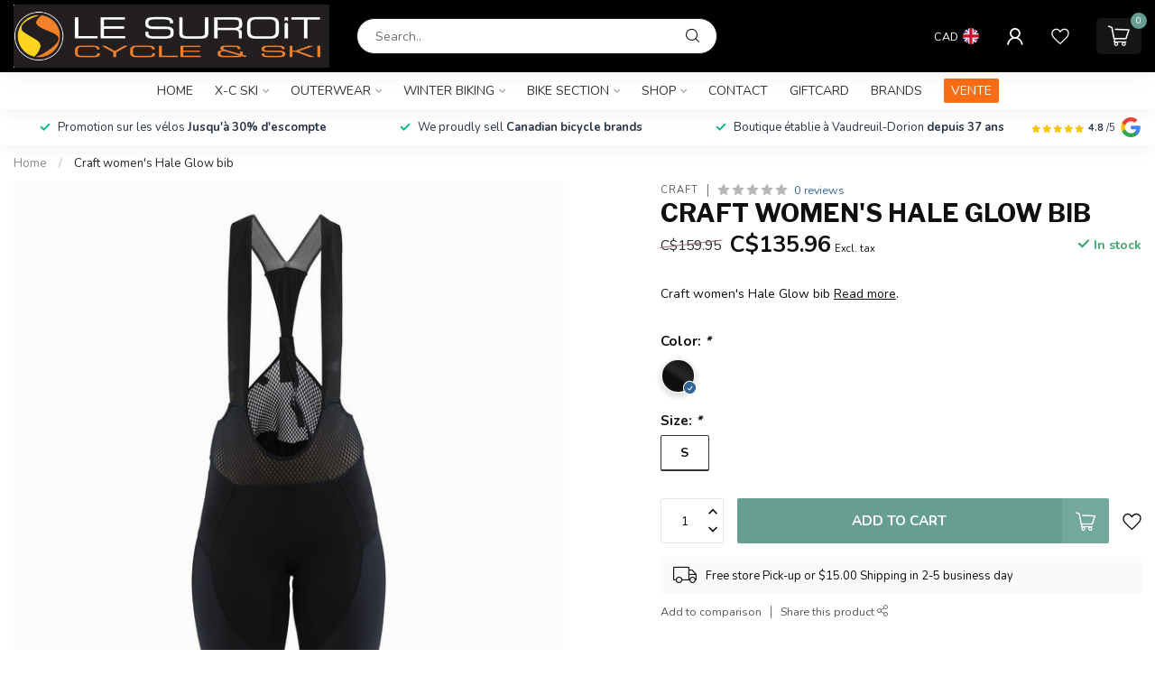

--- FILE ---
content_type: text/html;charset=utf-8
request_url: https://www.lesuroit.qc.ca/en/craft-womens-hale-glow-bib.html
body_size: 34356
content:
<!DOCTYPE html>
<html lang="en-GB">
  <head>
<link rel="preconnect" href="https://cdn.shoplightspeed.com">
<link rel="preconnect" href="https://fonts.googleapis.com">
<link rel="preconnect" href="https://fonts.gstatic.com" crossorigin>
<!--

    Theme Proxima | v1.0.0.2504202501_0_609230
    Theme designed and created by Dyvelopment - We are true e-commerce heroes!

    For custom Lightspeed eCom development or design contact us at www.dyvelopment.com

      _____                  _                                  _   
     |  __ \                | |                                | |  
     | |  | |_   ___   _____| | ___  _ __  _ __ ___   ___ _ __ | |_ 
     | |  | | | | \ \ / / _ \ |/ _ \| '_ \| '_ ` _ \ / _ \ '_ \| __|
     | |__| | |_| |\ V /  __/ | (_) | |_) | | | | | |  __/ | | | |_ 
     |_____/ \__, | \_/ \___|_|\___/| .__/|_| |_| |_|\___|_| |_|\__|
              __/ |                 | |                             
             |___/                  |_|                             
-->


<meta charset="utf-8"/>
<!-- [START] 'blocks/head.rain' -->
<!--

  (c) 2008-2026 Lightspeed Netherlands B.V.
  http://www.lightspeedhq.com
  Generated: 26-01-2026 @ 03:58:19

-->
<link rel="canonical" href="https://www.lesuroit.qc.ca/en/craft-womens-hale-glow-bib.html"/>
<link rel="alternate" href="https://www.lesuroit.qc.ca/en/index.rss" type="application/rss+xml" title="New products"/>
<meta name="robots" content="noodp,noydir"/>
<meta name="google-site-verification" content="qSYMEiPSaVkfNCUXwPXf7DjqPH8LM8Wtd8qtJEHKZSc"/>
<meta property="og:url" content="https://www.lesuroit.qc.ca/en/craft-womens-hale-glow-bib.html?source=facebook"/>
<meta property="og:site_name" content="Le Suroît cycle et ski"/>
<meta property="og:title" content="Craft women&#039;s Hale Glow bib"/>
<meta property="og:description" content="Craft bib designed for women.  Shop all your cycling apparel at Le Suroît cycle et ski"/>
<meta property="og:image" content="https://cdn.shoplightspeed.com/shops/609230/files/18463693/craft-craft-womens-hale-glow-bib.jpg"/>
<script>
/* DyApps Theme Addons config */
if( !window.dyapps ){ window.dyapps = {}; }
window.dyapps.addons = {
 "enabled": true,
 "created_at": "05-02-2025 18:09:37",
 "settings": {
    "matrix_separator": ",",
    "filterGroupSwatches": ["color","couleur"],
    "swatchesForCustomFields": ["black","noir"],
    "plan": {
     "can_variant_group": true,
     "can_stockify": true,
     "can_vat_switcher": true,
     "can_age_popup": false,
     "can_custom_qty": false,
     "can_data01_colors": false
    },
    "advancedVariants": {
     "enabled": true,
     "price_in_dropdown": true,
     "stockify_in_dropdown": true,
     "disable_out_of_stock": true,
     "grid_swatches_container_selector": ".dy-collection-grid-swatch-holder",
     "grid_swatches_position": "left",
     "grid_swatches_max_colors": 4,
     "grid_swatches_enabled": true,
     "variant_status_icon": false,
     "display_type": "blocks",
     "product_swatches_size": "default",
     "live_pricing": true
    },
    "age_popup": {
     "enabled": false,
     "logo_url": "",
     "image_footer_url": "",
     "text": {
                 
        "en": {
         "content": "<h3>Confirm your age<\/h3><p>You must be over the age of 18 to enter this website.<\/p>",
         "content_no": "<h3>Sorry!<\/h3><p>Unfortunately you cannot access this website.<\/p>",
         "button_yes": "I am 18 years or older",
         "button_no": "I am under 18",
        } ,          
        "fr": {
         "content": "<h3>Confirm your age<\/h3><p>You must be over the age of 18 to enter this website.<\/p>",
         "content_no": "<h3>Sorry!<\/h3><p>Unfortunately you cannot access this website.<\/p>",
         "button_yes": "I am 18 years or older",
         "button_no": "I am under 18",
        }        }
    },
    "stockify": {
     "enabled": false,
     "stock_trigger_type": "outofstock",
     "optin_policy": false,
     "api": "https://my.dyapps.io/api/public/7562fb715b/stockify/subscribe",
     "text": {
                 
        "en": {
         "email_placeholder": "Your email address",
         "button_trigger": "Notify me when back in stock",
         "button_submit": "Keep me updated!",
         "title": "Leave your email address",
         "desc": "Unfortunately this item is out of stock right now. Leave your email address below and we'll send you an email when the item is available again.",
         "bottom_text": "We use your data to send this email. Read more in our <a href=\"\/service\/privacy-policy\/\" target=\"_blank\">privacy policy<\/a>."
        } ,          
        "fr": {
         "email_placeholder": "Your email address",
         "button_trigger": "Notify me when back in stock",
         "button_submit": "Keep me updated!",
         "title": "Leave your email address",
         "desc": "Unfortunately this item is out of stock right now. Leave your email address below and we'll send you an email when the item is available again.",
         "bottom_text": "We use your data to send this email. Read more in our <a href=\"\/service\/privacy-policy\/\" target=\"_blank\">privacy policy<\/a>."
        }        }
    },
    "categoryBanners": {
     "enabled": true,
     "mobile_breakpoint": "576px",
     "category_banner": [],
     "banners": {
             }
    }
 },
 "swatches": {
 "default": {"is_default": true, "type": "multi", "values": {"background-size": "10px 10px", "background-position": "0 0, 0 5px, 5px -5px, -5px 0px", "background-image": "linear-gradient(45deg, rgba(100,100,100,0.3) 25%, transparent 25%),  linear-gradient(-45deg, rgba(100,100,100,0.3) 25%, transparent 25%),  linear-gradient(45deg, transparent 75%, rgba(100,100,100,0.3) 75%),  linear-gradient(-45deg, transparent 75%, rgba(100,100,100,0.3) 75%)"}} ,  
 "black": {"type": "color", "value": "#0f0f0f"},  
 "noir": {"type": "color", "value": "#0f0f0f"},  
 "white": {"type": "color", "value": "#ffffff"},  
 "blanc": {"type": "color", "value": "#ffffff"},  
 "blue": {"type": "color", "value": "#0d71df"},  
 "bleu": {"type": "color", "value": "#0d71df"},  
 "red": {"type": "color", "value": "#ed0404"},  
 "rouge": {"type": "color", "value": "#ed0404"},  
 "grey": {"type": "color", "value": "#807575"},  
 "gris": {"type": "color", "value": "#807575"},  
 "green": {"type": "color", "value": "#038106"},  
 "vert": {"type": "color", "value": "#038106"},  
 "orange": {"type": "color", "value": "#ffa500"},  
 "yellow": {"type": "color", "value": "#f1f41e"},  
 "jaune": {"type": "color", "value": "#f1f41e"},  
 "purple": {"type": "color", "value": "#a020f0"},  
 "mauve": {"type": "color", "value": "#a020f0"},  
 "silver": {"type": "color", "value": "#c0c0c0"},  
 "argent": {"type": "color", "value": "#c0c0c0"},  
 "pink": {"type": "color", "value": "#e14e8a"},  
 "rose": {"type": "color", "value": "#e14e8a"},  
 "charcoal": {"type": "color", "value": "#494646"},  
 "violet": {"type": "color", "value": "#be61b4"},  
 "titane": {"type": "color", "value": "#878681"},  
 "coral": {"type": "color", "value": "#f47760"},  
 "corail": {"type": "color", "value": "#f47760"}  }
};
</script>
<!--[if lt IE 9]>
<script src="https://cdn.shoplightspeed.com/assets/html5shiv.js?2025-02-20"></script>
<![endif]-->
<!-- [END] 'blocks/head.rain' -->

<title>Craft women&#039;s Hale Glow bib - Le Suroît cycle et ski</title>

<meta name="dyapps-addons-enabled" content="true">
<meta name="dyapps-addons-version" content="2022081001">
<meta name="dyapps-theme-name" content="Proxima">

<meta name="description" content="Craft bib designed for women.  Shop all your cycling apparel at Le Suroît cycle et ski" />
<meta name="keywords" content="CRAFT, Craft, women&#039;s, Hale, Glow, bib, bike, bicycle, vélo, road, triathlon, mechanic, store, fitting, waxing, vaudreuil,montreal, service, repair, x-c skis, Vaudreuil, Dorion, Devinci, Argon, Garneau, Velec" />

<meta http-equiv="X-UA-Compatible" content="IE=edge">
<meta name="viewport" content="width=device-width, initial-scale=1">

<link rel="shortcut icon" href="https://cdn.shoplightspeed.com/shops/609230/themes/17405/v/1050822/assets/favicon.ico?20250204213136" type="image/x-icon" />
<link rel="preload" as="image" href="https://cdn.shoplightspeed.com/shops/609230/themes/17405/v/1050822/assets/logo.png?20250204213136">


	<link rel="preload" as="image" href="https://cdn.shoplightspeed.com/shops/609230/files/18463693/650x650x2/craft-womens-hale-glow-bib.jpg">

<script src="https://cdn.shoplightspeed.com/shops/609230/themes/17405/assets/jquery-1-12-4-min.js?20260106222348" defer></script>
<script>if(navigator.userAgent.indexOf("MSIE ") > -1 || navigator.userAgent.indexOf("Trident/") > -1) { document.write('<script src="https://cdn.shoplightspeed.com/shops/609230/themes/17405/assets/intersection-observer-polyfill.js?20260106222348">\x3C/script>') }</script>

<style>/*!
 * Bootstrap Reboot v4.6.1 (https://getbootstrap.com/)
 * Copyright 2011-2021 The Bootstrap Authors
 * Copyright 2011-2021 Twitter, Inc.
 * Licensed under MIT (https://github.com/twbs/bootstrap/blob/main/LICENSE)
 * Forked from Normalize.css, licensed MIT (https://github.com/necolas/normalize.css/blob/master/LICENSE.md)
 */*,*::before,*::after{box-sizing:border-box}html{font-family:sans-serif;line-height:1.15;-webkit-text-size-adjust:100%;-webkit-tap-highlight-color:rgba(0,0,0,0)}article,aside,figcaption,figure,footer,header,hgroup,main,nav,section{display:block}body{margin:0;font-family:-apple-system,BlinkMacSystemFont,"Segoe UI",Roboto,"Helvetica Neue",Arial,"Noto Sans","Liberation Sans",sans-serif,"Apple Color Emoji","Segoe UI Emoji","Segoe UI Symbol","Noto Color Emoji";font-size:1rem;font-weight:400;line-height:1.42857143;color:#212529;text-align:left;background-color:#fff}[tabindex="-1"]:focus:not(:focus-visible){outline:0 !important}hr{box-sizing:content-box;height:0;overflow:visible}h1,h2,h3,h4,h5,h6{margin-top:0;margin-bottom:.5rem}p{margin-top:0;margin-bottom:1rem}abbr[title],abbr[data-original-title]{text-decoration:underline;text-decoration:underline dotted;cursor:help;border-bottom:0;text-decoration-skip-ink:none}address{margin-bottom:1rem;font-style:normal;line-height:inherit}ol,ul,dl{margin-top:0;margin-bottom:1rem}ol ol,ul ul,ol ul,ul ol{margin-bottom:0}dt{font-weight:700}dd{margin-bottom:.5rem;margin-left:0}blockquote{margin:0 0 1rem}b,strong{font-weight:bolder}small{font-size:80%}sub,sup{position:relative;font-size:75%;line-height:0;vertical-align:baseline}sub{bottom:-0.25em}sup{top:-0.5em}a{color:#007bff;text-decoration:none;background-color:transparent}a:hover{color:#0056b3;text-decoration:underline}a:not([href]):not([class]){color:inherit;text-decoration:none}a:not([href]):not([class]):hover{color:inherit;text-decoration:none}pre,code,kbd,samp{font-family:SFMono-Regular,Menlo,Monaco,Consolas,"Liberation Mono","Courier New",monospace;font-size:1em}pre{margin-top:0;margin-bottom:1rem;overflow:auto;-ms-overflow-style:scrollbar}figure{margin:0 0 1rem}img{vertical-align:middle;border-style:none}svg{overflow:hidden;vertical-align:middle}table{border-collapse:collapse}caption{padding-top:.75rem;padding-bottom:.75rem;color:#6c757d;text-align:left;caption-side:bottom}th{text-align:inherit;text-align:-webkit-match-parent}label{display:inline-block;margin-bottom:.5rem}button{border-radius:0}button:focus:not(:focus-visible){outline:0}input,button,select,optgroup,textarea{margin:0;font-family:inherit;font-size:inherit;line-height:inherit}button,input{overflow:visible}button,select{text-transform:none}[role=button]{cursor:pointer}select{word-wrap:normal}button,[type=button],[type=reset],[type=submit]{-webkit-appearance:button}button:not(:disabled),[type=button]:not(:disabled),[type=reset]:not(:disabled),[type=submit]:not(:disabled){cursor:pointer}button::-moz-focus-inner,[type=button]::-moz-focus-inner,[type=reset]::-moz-focus-inner,[type=submit]::-moz-focus-inner{padding:0;border-style:none}input[type=radio],input[type=checkbox]{box-sizing:border-box;padding:0}textarea{overflow:auto;resize:vertical}fieldset{min-width:0;padding:0;margin:0;border:0}legend{display:block;width:100%;max-width:100%;padding:0;margin-bottom:.5rem;font-size:1.5rem;line-height:inherit;color:inherit;white-space:normal}progress{vertical-align:baseline}[type=number]::-webkit-inner-spin-button,[type=number]::-webkit-outer-spin-button{height:auto}[type=search]{outline-offset:-2px;-webkit-appearance:none}[type=search]::-webkit-search-decoration{-webkit-appearance:none}::-webkit-file-upload-button{font:inherit;-webkit-appearance:button}output{display:inline-block}summary{display:list-item;cursor:pointer}template{display:none}[hidden]{display:none !important}/*!
 * Bootstrap Grid v4.6.1 (https://getbootstrap.com/)
 * Copyright 2011-2021 The Bootstrap Authors
 * Copyright 2011-2021 Twitter, Inc.
 * Licensed under MIT (https://github.com/twbs/bootstrap/blob/main/LICENSE)
 */html{box-sizing:border-box;-ms-overflow-style:scrollbar}*,*::before,*::after{box-sizing:inherit}.container,.container-fluid,.container-xl,.container-lg,.container-md,.container-sm{width:100%;padding-right:15px;padding-left:15px;margin-right:auto;margin-left:auto}@media(min-width: 576px){.container-sm,.container{max-width:540px}}@media(min-width: 768px){.container-md,.container-sm,.container{max-width:720px}}@media(min-width: 992px){.container-lg,.container-md,.container-sm,.container{max-width:960px}}@media(min-width: 1200px){.container-xl,.container-lg,.container-md,.container-sm,.container{max-width:1140px}}.row{display:flex;flex-wrap:wrap;margin-right:-15px;margin-left:-15px}.no-gutters{margin-right:0;margin-left:0}.no-gutters>.col,.no-gutters>[class*=col-]{padding-right:0;padding-left:0}.col-xl,.col-xl-auto,.col-xl-12,.col-xl-11,.col-xl-10,.col-xl-9,.col-xl-8,.col-xl-7,.col-xl-6,.col-xl-5,.col-xl-4,.col-xl-3,.col-xl-2,.col-xl-1,.col-lg,.col-lg-auto,.col-lg-12,.col-lg-11,.col-lg-10,.col-lg-9,.col-lg-8,.col-lg-7,.col-lg-6,.col-lg-5,.col-lg-4,.col-lg-3,.col-lg-2,.col-lg-1,.col-md,.col-md-auto,.col-md-12,.col-md-11,.col-md-10,.col-md-9,.col-md-8,.col-md-7,.col-md-6,.col-md-5,.col-md-4,.col-md-3,.col-md-2,.col-md-1,.col-sm,.col-sm-auto,.col-sm-12,.col-sm-11,.col-sm-10,.col-sm-9,.col-sm-8,.col-sm-7,.col-sm-6,.col-sm-5,.col-sm-4,.col-sm-3,.col-sm-2,.col-sm-1,.col,.col-auto,.col-12,.col-11,.col-10,.col-9,.col-8,.col-7,.col-6,.col-5,.col-4,.col-3,.col-2,.col-1{position:relative;width:100%;padding-right:15px;padding-left:15px}.col{flex-basis:0;flex-grow:1;max-width:100%}.row-cols-1>*{flex:0 0 100%;max-width:100%}.row-cols-2>*{flex:0 0 50%;max-width:50%}.row-cols-3>*{flex:0 0 33.3333333333%;max-width:33.3333333333%}.row-cols-4>*{flex:0 0 25%;max-width:25%}.row-cols-5>*{flex:0 0 20%;max-width:20%}.row-cols-6>*{flex:0 0 16.6666666667%;max-width:16.6666666667%}.col-auto{flex:0 0 auto;width:auto;max-width:100%}.col-1{flex:0 0 8.33333333%;max-width:8.33333333%}.col-2{flex:0 0 16.66666667%;max-width:16.66666667%}.col-3{flex:0 0 25%;max-width:25%}.col-4{flex:0 0 33.33333333%;max-width:33.33333333%}.col-5{flex:0 0 41.66666667%;max-width:41.66666667%}.col-6{flex:0 0 50%;max-width:50%}.col-7{flex:0 0 58.33333333%;max-width:58.33333333%}.col-8{flex:0 0 66.66666667%;max-width:66.66666667%}.col-9{flex:0 0 75%;max-width:75%}.col-10{flex:0 0 83.33333333%;max-width:83.33333333%}.col-11{flex:0 0 91.66666667%;max-width:91.66666667%}.col-12{flex:0 0 100%;max-width:100%}.order-first{order:-1}.order-last{order:13}.order-0{order:0}.order-1{order:1}.order-2{order:2}.order-3{order:3}.order-4{order:4}.order-5{order:5}.order-6{order:6}.order-7{order:7}.order-8{order:8}.order-9{order:9}.order-10{order:10}.order-11{order:11}.order-12{order:12}.offset-1{margin-left:8.33333333%}.offset-2{margin-left:16.66666667%}.offset-3{margin-left:25%}.offset-4{margin-left:33.33333333%}.offset-5{margin-left:41.66666667%}.offset-6{margin-left:50%}.offset-7{margin-left:58.33333333%}.offset-8{margin-left:66.66666667%}.offset-9{margin-left:75%}.offset-10{margin-left:83.33333333%}.offset-11{margin-left:91.66666667%}@media(min-width: 576px){.col-sm{flex-basis:0;flex-grow:1;max-width:100%}.row-cols-sm-1>*{flex:0 0 100%;max-width:100%}.row-cols-sm-2>*{flex:0 0 50%;max-width:50%}.row-cols-sm-3>*{flex:0 0 33.3333333333%;max-width:33.3333333333%}.row-cols-sm-4>*{flex:0 0 25%;max-width:25%}.row-cols-sm-5>*{flex:0 0 20%;max-width:20%}.row-cols-sm-6>*{flex:0 0 16.6666666667%;max-width:16.6666666667%}.col-sm-auto{flex:0 0 auto;width:auto;max-width:100%}.col-sm-1{flex:0 0 8.33333333%;max-width:8.33333333%}.col-sm-2{flex:0 0 16.66666667%;max-width:16.66666667%}.col-sm-3{flex:0 0 25%;max-width:25%}.col-sm-4{flex:0 0 33.33333333%;max-width:33.33333333%}.col-sm-5{flex:0 0 41.66666667%;max-width:41.66666667%}.col-sm-6{flex:0 0 50%;max-width:50%}.col-sm-7{flex:0 0 58.33333333%;max-width:58.33333333%}.col-sm-8{flex:0 0 66.66666667%;max-width:66.66666667%}.col-sm-9{flex:0 0 75%;max-width:75%}.col-sm-10{flex:0 0 83.33333333%;max-width:83.33333333%}.col-sm-11{flex:0 0 91.66666667%;max-width:91.66666667%}.col-sm-12{flex:0 0 100%;max-width:100%}.order-sm-first{order:-1}.order-sm-last{order:13}.order-sm-0{order:0}.order-sm-1{order:1}.order-sm-2{order:2}.order-sm-3{order:3}.order-sm-4{order:4}.order-sm-5{order:5}.order-sm-6{order:6}.order-sm-7{order:7}.order-sm-8{order:8}.order-sm-9{order:9}.order-sm-10{order:10}.order-sm-11{order:11}.order-sm-12{order:12}.offset-sm-0{margin-left:0}.offset-sm-1{margin-left:8.33333333%}.offset-sm-2{margin-left:16.66666667%}.offset-sm-3{margin-left:25%}.offset-sm-4{margin-left:33.33333333%}.offset-sm-5{margin-left:41.66666667%}.offset-sm-6{margin-left:50%}.offset-sm-7{margin-left:58.33333333%}.offset-sm-8{margin-left:66.66666667%}.offset-sm-9{margin-left:75%}.offset-sm-10{margin-left:83.33333333%}.offset-sm-11{margin-left:91.66666667%}}@media(min-width: 768px){.col-md{flex-basis:0;flex-grow:1;max-width:100%}.row-cols-md-1>*{flex:0 0 100%;max-width:100%}.row-cols-md-2>*{flex:0 0 50%;max-width:50%}.row-cols-md-3>*{flex:0 0 33.3333333333%;max-width:33.3333333333%}.row-cols-md-4>*{flex:0 0 25%;max-width:25%}.row-cols-md-5>*{flex:0 0 20%;max-width:20%}.row-cols-md-6>*{flex:0 0 16.6666666667%;max-width:16.6666666667%}.col-md-auto{flex:0 0 auto;width:auto;max-width:100%}.col-md-1{flex:0 0 8.33333333%;max-width:8.33333333%}.col-md-2{flex:0 0 16.66666667%;max-width:16.66666667%}.col-md-3{flex:0 0 25%;max-width:25%}.col-md-4{flex:0 0 33.33333333%;max-width:33.33333333%}.col-md-5{flex:0 0 41.66666667%;max-width:41.66666667%}.col-md-6{flex:0 0 50%;max-width:50%}.col-md-7{flex:0 0 58.33333333%;max-width:58.33333333%}.col-md-8{flex:0 0 66.66666667%;max-width:66.66666667%}.col-md-9{flex:0 0 75%;max-width:75%}.col-md-10{flex:0 0 83.33333333%;max-width:83.33333333%}.col-md-11{flex:0 0 91.66666667%;max-width:91.66666667%}.col-md-12{flex:0 0 100%;max-width:100%}.order-md-first{order:-1}.order-md-last{order:13}.order-md-0{order:0}.order-md-1{order:1}.order-md-2{order:2}.order-md-3{order:3}.order-md-4{order:4}.order-md-5{order:5}.order-md-6{order:6}.order-md-7{order:7}.order-md-8{order:8}.order-md-9{order:9}.order-md-10{order:10}.order-md-11{order:11}.order-md-12{order:12}.offset-md-0{margin-left:0}.offset-md-1{margin-left:8.33333333%}.offset-md-2{margin-left:16.66666667%}.offset-md-3{margin-left:25%}.offset-md-4{margin-left:33.33333333%}.offset-md-5{margin-left:41.66666667%}.offset-md-6{margin-left:50%}.offset-md-7{margin-left:58.33333333%}.offset-md-8{margin-left:66.66666667%}.offset-md-9{margin-left:75%}.offset-md-10{margin-left:83.33333333%}.offset-md-11{margin-left:91.66666667%}}@media(min-width: 992px){.col-lg{flex-basis:0;flex-grow:1;max-width:100%}.row-cols-lg-1>*{flex:0 0 100%;max-width:100%}.row-cols-lg-2>*{flex:0 0 50%;max-width:50%}.row-cols-lg-3>*{flex:0 0 33.3333333333%;max-width:33.3333333333%}.row-cols-lg-4>*{flex:0 0 25%;max-width:25%}.row-cols-lg-5>*{flex:0 0 20%;max-width:20%}.row-cols-lg-6>*{flex:0 0 16.6666666667%;max-width:16.6666666667%}.col-lg-auto{flex:0 0 auto;width:auto;max-width:100%}.col-lg-1{flex:0 0 8.33333333%;max-width:8.33333333%}.col-lg-2{flex:0 0 16.66666667%;max-width:16.66666667%}.col-lg-3{flex:0 0 25%;max-width:25%}.col-lg-4{flex:0 0 33.33333333%;max-width:33.33333333%}.col-lg-5{flex:0 0 41.66666667%;max-width:41.66666667%}.col-lg-6{flex:0 0 50%;max-width:50%}.col-lg-7{flex:0 0 58.33333333%;max-width:58.33333333%}.col-lg-8{flex:0 0 66.66666667%;max-width:66.66666667%}.col-lg-9{flex:0 0 75%;max-width:75%}.col-lg-10{flex:0 0 83.33333333%;max-width:83.33333333%}.col-lg-11{flex:0 0 91.66666667%;max-width:91.66666667%}.col-lg-12{flex:0 0 100%;max-width:100%}.order-lg-first{order:-1}.order-lg-last{order:13}.order-lg-0{order:0}.order-lg-1{order:1}.order-lg-2{order:2}.order-lg-3{order:3}.order-lg-4{order:4}.order-lg-5{order:5}.order-lg-6{order:6}.order-lg-7{order:7}.order-lg-8{order:8}.order-lg-9{order:9}.order-lg-10{order:10}.order-lg-11{order:11}.order-lg-12{order:12}.offset-lg-0{margin-left:0}.offset-lg-1{margin-left:8.33333333%}.offset-lg-2{margin-left:16.66666667%}.offset-lg-3{margin-left:25%}.offset-lg-4{margin-left:33.33333333%}.offset-lg-5{margin-left:41.66666667%}.offset-lg-6{margin-left:50%}.offset-lg-7{margin-left:58.33333333%}.offset-lg-8{margin-left:66.66666667%}.offset-lg-9{margin-left:75%}.offset-lg-10{margin-left:83.33333333%}.offset-lg-11{margin-left:91.66666667%}}@media(min-width: 1200px){.col-xl{flex-basis:0;flex-grow:1;max-width:100%}.row-cols-xl-1>*{flex:0 0 100%;max-width:100%}.row-cols-xl-2>*{flex:0 0 50%;max-width:50%}.row-cols-xl-3>*{flex:0 0 33.3333333333%;max-width:33.3333333333%}.row-cols-xl-4>*{flex:0 0 25%;max-width:25%}.row-cols-xl-5>*{flex:0 0 20%;max-width:20%}.row-cols-xl-6>*{flex:0 0 16.6666666667%;max-width:16.6666666667%}.col-xl-auto{flex:0 0 auto;width:auto;max-width:100%}.col-xl-1{flex:0 0 8.33333333%;max-width:8.33333333%}.col-xl-2{flex:0 0 16.66666667%;max-width:16.66666667%}.col-xl-3{flex:0 0 25%;max-width:25%}.col-xl-4{flex:0 0 33.33333333%;max-width:33.33333333%}.col-xl-5{flex:0 0 41.66666667%;max-width:41.66666667%}.col-xl-6{flex:0 0 50%;max-width:50%}.col-xl-7{flex:0 0 58.33333333%;max-width:58.33333333%}.col-xl-8{flex:0 0 66.66666667%;max-width:66.66666667%}.col-xl-9{flex:0 0 75%;max-width:75%}.col-xl-10{flex:0 0 83.33333333%;max-width:83.33333333%}.col-xl-11{flex:0 0 91.66666667%;max-width:91.66666667%}.col-xl-12{flex:0 0 100%;max-width:100%}.order-xl-first{order:-1}.order-xl-last{order:13}.order-xl-0{order:0}.order-xl-1{order:1}.order-xl-2{order:2}.order-xl-3{order:3}.order-xl-4{order:4}.order-xl-5{order:5}.order-xl-6{order:6}.order-xl-7{order:7}.order-xl-8{order:8}.order-xl-9{order:9}.order-xl-10{order:10}.order-xl-11{order:11}.order-xl-12{order:12}.offset-xl-0{margin-left:0}.offset-xl-1{margin-left:8.33333333%}.offset-xl-2{margin-left:16.66666667%}.offset-xl-3{margin-left:25%}.offset-xl-4{margin-left:33.33333333%}.offset-xl-5{margin-left:41.66666667%}.offset-xl-6{margin-left:50%}.offset-xl-7{margin-left:58.33333333%}.offset-xl-8{margin-left:66.66666667%}.offset-xl-9{margin-left:75%}.offset-xl-10{margin-left:83.33333333%}.offset-xl-11{margin-left:91.66666667%}}.d-none{display:none !important}.d-inline{display:inline !important}.d-inline-block{display:inline-block !important}.d-block{display:block !important}.d-table{display:table !important}.d-table-row{display:table-row !important}.d-table-cell{display:table-cell !important}.d-flex{display:flex !important}.d-inline-flex{display:inline-flex !important}@media(min-width: 576px){.d-sm-none{display:none !important}.d-sm-inline{display:inline !important}.d-sm-inline-block{display:inline-block !important}.d-sm-block{display:block !important}.d-sm-table{display:table !important}.d-sm-table-row{display:table-row !important}.d-sm-table-cell{display:table-cell !important}.d-sm-flex{display:flex !important}.d-sm-inline-flex{display:inline-flex !important}}@media(min-width: 768px){.d-md-none{display:none !important}.d-md-inline{display:inline !important}.d-md-inline-block{display:inline-block !important}.d-md-block{display:block !important}.d-md-table{display:table !important}.d-md-table-row{display:table-row !important}.d-md-table-cell{display:table-cell !important}.d-md-flex{display:flex !important}.d-md-inline-flex{display:inline-flex !important}}@media(min-width: 992px){.d-lg-none{display:none !important}.d-lg-inline{display:inline !important}.d-lg-inline-block{display:inline-block !important}.d-lg-block{display:block !important}.d-lg-table{display:table !important}.d-lg-table-row{display:table-row !important}.d-lg-table-cell{display:table-cell !important}.d-lg-flex{display:flex !important}.d-lg-inline-flex{display:inline-flex !important}}@media(min-width: 1200px){.d-xl-none{display:none !important}.d-xl-inline{display:inline !important}.d-xl-inline-block{display:inline-block !important}.d-xl-block{display:block !important}.d-xl-table{display:table !important}.d-xl-table-row{display:table-row !important}.d-xl-table-cell{display:table-cell !important}.d-xl-flex{display:flex !important}.d-xl-inline-flex{display:inline-flex !important}}@media print{.d-print-none{display:none !important}.d-print-inline{display:inline !important}.d-print-inline-block{display:inline-block !important}.d-print-block{display:block !important}.d-print-table{display:table !important}.d-print-table-row{display:table-row !important}.d-print-table-cell{display:table-cell !important}.d-print-flex{display:flex !important}.d-print-inline-flex{display:inline-flex !important}}.flex-row{flex-direction:row !important}.flex-column{flex-direction:column !important}.flex-row-reverse{flex-direction:row-reverse !important}.flex-column-reverse{flex-direction:column-reverse !important}.flex-wrap{flex-wrap:wrap !important}.flex-nowrap{flex-wrap:nowrap !important}.flex-wrap-reverse{flex-wrap:wrap-reverse !important}.flex-fill{flex:1 1 auto !important}.flex-grow-0{flex-grow:0 !important}.flex-grow-1{flex-grow:1 !important}.flex-shrink-0{flex-shrink:0 !important}.flex-shrink-1{flex-shrink:1 !important}.justify-content-start{justify-content:flex-start !important}.justify-content-end{justify-content:flex-end !important}.justify-content-center{justify-content:center !important}.justify-content-between{justify-content:space-between !important}.justify-content-around{justify-content:space-around !important}.align-items-start{align-items:flex-start !important}.align-items-end{align-items:flex-end !important}.align-items-center{align-items:center !important}.align-items-baseline{align-items:baseline !important}.align-items-stretch{align-items:stretch !important}.align-content-start{align-content:flex-start !important}.align-content-end{align-content:flex-end !important}.align-content-center{align-content:center !important}.align-content-between{align-content:space-between !important}.align-content-around{align-content:space-around !important}.align-content-stretch{align-content:stretch !important}.align-self-auto{align-self:auto !important}.align-self-start{align-self:flex-start !important}.align-self-end{align-self:flex-end !important}.align-self-center{align-self:center !important}.align-self-baseline{align-self:baseline !important}.align-self-stretch{align-self:stretch !important}@media(min-width: 576px){.flex-sm-row{flex-direction:row !important}.flex-sm-column{flex-direction:column !important}.flex-sm-row-reverse{flex-direction:row-reverse !important}.flex-sm-column-reverse{flex-direction:column-reverse !important}.flex-sm-wrap{flex-wrap:wrap !important}.flex-sm-nowrap{flex-wrap:nowrap !important}.flex-sm-wrap-reverse{flex-wrap:wrap-reverse !important}.flex-sm-fill{flex:1 1 auto !important}.flex-sm-grow-0{flex-grow:0 !important}.flex-sm-grow-1{flex-grow:1 !important}.flex-sm-shrink-0{flex-shrink:0 !important}.flex-sm-shrink-1{flex-shrink:1 !important}.justify-content-sm-start{justify-content:flex-start !important}.justify-content-sm-end{justify-content:flex-end !important}.justify-content-sm-center{justify-content:center !important}.justify-content-sm-between{justify-content:space-between !important}.justify-content-sm-around{justify-content:space-around !important}.align-items-sm-start{align-items:flex-start !important}.align-items-sm-end{align-items:flex-end !important}.align-items-sm-center{align-items:center !important}.align-items-sm-baseline{align-items:baseline !important}.align-items-sm-stretch{align-items:stretch !important}.align-content-sm-start{align-content:flex-start !important}.align-content-sm-end{align-content:flex-end !important}.align-content-sm-center{align-content:center !important}.align-content-sm-between{align-content:space-between !important}.align-content-sm-around{align-content:space-around !important}.align-content-sm-stretch{align-content:stretch !important}.align-self-sm-auto{align-self:auto !important}.align-self-sm-start{align-self:flex-start !important}.align-self-sm-end{align-self:flex-end !important}.align-self-sm-center{align-self:center !important}.align-self-sm-baseline{align-self:baseline !important}.align-self-sm-stretch{align-self:stretch !important}}@media(min-width: 768px){.flex-md-row{flex-direction:row !important}.flex-md-column{flex-direction:column !important}.flex-md-row-reverse{flex-direction:row-reverse !important}.flex-md-column-reverse{flex-direction:column-reverse !important}.flex-md-wrap{flex-wrap:wrap !important}.flex-md-nowrap{flex-wrap:nowrap !important}.flex-md-wrap-reverse{flex-wrap:wrap-reverse !important}.flex-md-fill{flex:1 1 auto !important}.flex-md-grow-0{flex-grow:0 !important}.flex-md-grow-1{flex-grow:1 !important}.flex-md-shrink-0{flex-shrink:0 !important}.flex-md-shrink-1{flex-shrink:1 !important}.justify-content-md-start{justify-content:flex-start !important}.justify-content-md-end{justify-content:flex-end !important}.justify-content-md-center{justify-content:center !important}.justify-content-md-between{justify-content:space-between !important}.justify-content-md-around{justify-content:space-around !important}.align-items-md-start{align-items:flex-start !important}.align-items-md-end{align-items:flex-end !important}.align-items-md-center{align-items:center !important}.align-items-md-baseline{align-items:baseline !important}.align-items-md-stretch{align-items:stretch !important}.align-content-md-start{align-content:flex-start !important}.align-content-md-end{align-content:flex-end !important}.align-content-md-center{align-content:center !important}.align-content-md-between{align-content:space-between !important}.align-content-md-around{align-content:space-around !important}.align-content-md-stretch{align-content:stretch !important}.align-self-md-auto{align-self:auto !important}.align-self-md-start{align-self:flex-start !important}.align-self-md-end{align-self:flex-end !important}.align-self-md-center{align-self:center !important}.align-self-md-baseline{align-self:baseline !important}.align-self-md-stretch{align-self:stretch !important}}@media(min-width: 992px){.flex-lg-row{flex-direction:row !important}.flex-lg-column{flex-direction:column !important}.flex-lg-row-reverse{flex-direction:row-reverse !important}.flex-lg-column-reverse{flex-direction:column-reverse !important}.flex-lg-wrap{flex-wrap:wrap !important}.flex-lg-nowrap{flex-wrap:nowrap !important}.flex-lg-wrap-reverse{flex-wrap:wrap-reverse !important}.flex-lg-fill{flex:1 1 auto !important}.flex-lg-grow-0{flex-grow:0 !important}.flex-lg-grow-1{flex-grow:1 !important}.flex-lg-shrink-0{flex-shrink:0 !important}.flex-lg-shrink-1{flex-shrink:1 !important}.justify-content-lg-start{justify-content:flex-start !important}.justify-content-lg-end{justify-content:flex-end !important}.justify-content-lg-center{justify-content:center !important}.justify-content-lg-between{justify-content:space-between !important}.justify-content-lg-around{justify-content:space-around !important}.align-items-lg-start{align-items:flex-start !important}.align-items-lg-end{align-items:flex-end !important}.align-items-lg-center{align-items:center !important}.align-items-lg-baseline{align-items:baseline !important}.align-items-lg-stretch{align-items:stretch !important}.align-content-lg-start{align-content:flex-start !important}.align-content-lg-end{align-content:flex-end !important}.align-content-lg-center{align-content:center !important}.align-content-lg-between{align-content:space-between !important}.align-content-lg-around{align-content:space-around !important}.align-content-lg-stretch{align-content:stretch !important}.align-self-lg-auto{align-self:auto !important}.align-self-lg-start{align-self:flex-start !important}.align-self-lg-end{align-self:flex-end !important}.align-self-lg-center{align-self:center !important}.align-self-lg-baseline{align-self:baseline !important}.align-self-lg-stretch{align-self:stretch !important}}@media(min-width: 1200px){.flex-xl-row{flex-direction:row !important}.flex-xl-column{flex-direction:column !important}.flex-xl-row-reverse{flex-direction:row-reverse !important}.flex-xl-column-reverse{flex-direction:column-reverse !important}.flex-xl-wrap{flex-wrap:wrap !important}.flex-xl-nowrap{flex-wrap:nowrap !important}.flex-xl-wrap-reverse{flex-wrap:wrap-reverse !important}.flex-xl-fill{flex:1 1 auto !important}.flex-xl-grow-0{flex-grow:0 !important}.flex-xl-grow-1{flex-grow:1 !important}.flex-xl-shrink-0{flex-shrink:0 !important}.flex-xl-shrink-1{flex-shrink:1 !important}.justify-content-xl-start{justify-content:flex-start !important}.justify-content-xl-end{justify-content:flex-end !important}.justify-content-xl-center{justify-content:center !important}.justify-content-xl-between{justify-content:space-between !important}.justify-content-xl-around{justify-content:space-around !important}.align-items-xl-start{align-items:flex-start !important}.align-items-xl-end{align-items:flex-end !important}.align-items-xl-center{align-items:center !important}.align-items-xl-baseline{align-items:baseline !important}.align-items-xl-stretch{align-items:stretch !important}.align-content-xl-start{align-content:flex-start !important}.align-content-xl-end{align-content:flex-end !important}.align-content-xl-center{align-content:center !important}.align-content-xl-between{align-content:space-between !important}.align-content-xl-around{align-content:space-around !important}.align-content-xl-stretch{align-content:stretch !important}.align-self-xl-auto{align-self:auto !important}.align-self-xl-start{align-self:flex-start !important}.align-self-xl-end{align-self:flex-end !important}.align-self-xl-center{align-self:center !important}.align-self-xl-baseline{align-self:baseline !important}.align-self-xl-stretch{align-self:stretch !important}}.m-0{margin:0 !important}.mt-0,.my-0{margin-top:0 !important}.mr-0,.mx-0{margin-right:0 !important}.mb-0,.my-0{margin-bottom:0 !important}.ml-0,.mx-0{margin-left:0 !important}.m-1{margin:5px !important}.mt-1,.my-1{margin-top:5px !important}.mr-1,.mx-1{margin-right:5px !important}.mb-1,.my-1{margin-bottom:5px !important}.ml-1,.mx-1{margin-left:5px !important}.m-2{margin:10px !important}.mt-2,.my-2{margin-top:10px !important}.mr-2,.mx-2{margin-right:10px !important}.mb-2,.my-2{margin-bottom:10px !important}.ml-2,.mx-2{margin-left:10px !important}.m-3{margin:15px !important}.mt-3,.my-3{margin-top:15px !important}.mr-3,.mx-3{margin-right:15px !important}.mb-3,.my-3{margin-bottom:15px !important}.ml-3,.mx-3{margin-left:15px !important}.m-4{margin:30px !important}.mt-4,.my-4{margin-top:30px !important}.mr-4,.mx-4{margin-right:30px !important}.mb-4,.my-4{margin-bottom:30px !important}.ml-4,.mx-4{margin-left:30px !important}.m-5{margin:50px !important}.mt-5,.my-5{margin-top:50px !important}.mr-5,.mx-5{margin-right:50px !important}.mb-5,.my-5{margin-bottom:50px !important}.ml-5,.mx-5{margin-left:50px !important}.m-6{margin:80px !important}.mt-6,.my-6{margin-top:80px !important}.mr-6,.mx-6{margin-right:80px !important}.mb-6,.my-6{margin-bottom:80px !important}.ml-6,.mx-6{margin-left:80px !important}.p-0{padding:0 !important}.pt-0,.py-0{padding-top:0 !important}.pr-0,.px-0{padding-right:0 !important}.pb-0,.py-0{padding-bottom:0 !important}.pl-0,.px-0{padding-left:0 !important}.p-1{padding:5px !important}.pt-1,.py-1{padding-top:5px !important}.pr-1,.px-1{padding-right:5px !important}.pb-1,.py-1{padding-bottom:5px !important}.pl-1,.px-1{padding-left:5px !important}.p-2{padding:10px !important}.pt-2,.py-2{padding-top:10px !important}.pr-2,.px-2{padding-right:10px !important}.pb-2,.py-2{padding-bottom:10px !important}.pl-2,.px-2{padding-left:10px !important}.p-3{padding:15px !important}.pt-3,.py-3{padding-top:15px !important}.pr-3,.px-3{padding-right:15px !important}.pb-3,.py-3{padding-bottom:15px !important}.pl-3,.px-3{padding-left:15px !important}.p-4{padding:30px !important}.pt-4,.py-4{padding-top:30px !important}.pr-4,.px-4{padding-right:30px !important}.pb-4,.py-4{padding-bottom:30px !important}.pl-4,.px-4{padding-left:30px !important}.p-5{padding:50px !important}.pt-5,.py-5{padding-top:50px !important}.pr-5,.px-5{padding-right:50px !important}.pb-5,.py-5{padding-bottom:50px !important}.pl-5,.px-5{padding-left:50px !important}.p-6{padding:80px !important}.pt-6,.py-6{padding-top:80px !important}.pr-6,.px-6{padding-right:80px !important}.pb-6,.py-6{padding-bottom:80px !important}.pl-6,.px-6{padding-left:80px !important}.m-n1{margin:-5px !important}.mt-n1,.my-n1{margin-top:-5px !important}.mr-n1,.mx-n1{margin-right:-5px !important}.mb-n1,.my-n1{margin-bottom:-5px !important}.ml-n1,.mx-n1{margin-left:-5px !important}.m-n2{margin:-10px !important}.mt-n2,.my-n2{margin-top:-10px !important}.mr-n2,.mx-n2{margin-right:-10px !important}.mb-n2,.my-n2{margin-bottom:-10px !important}.ml-n2,.mx-n2{margin-left:-10px !important}.m-n3{margin:-15px !important}.mt-n3,.my-n3{margin-top:-15px !important}.mr-n3,.mx-n3{margin-right:-15px !important}.mb-n3,.my-n3{margin-bottom:-15px !important}.ml-n3,.mx-n3{margin-left:-15px !important}.m-n4{margin:-30px !important}.mt-n4,.my-n4{margin-top:-30px !important}.mr-n4,.mx-n4{margin-right:-30px !important}.mb-n4,.my-n4{margin-bottom:-30px !important}.ml-n4,.mx-n4{margin-left:-30px !important}.m-n5{margin:-50px !important}.mt-n5,.my-n5{margin-top:-50px !important}.mr-n5,.mx-n5{margin-right:-50px !important}.mb-n5,.my-n5{margin-bottom:-50px !important}.ml-n5,.mx-n5{margin-left:-50px !important}.m-n6{margin:-80px !important}.mt-n6,.my-n6{margin-top:-80px !important}.mr-n6,.mx-n6{margin-right:-80px !important}.mb-n6,.my-n6{margin-bottom:-80px !important}.ml-n6,.mx-n6{margin-left:-80px !important}.m-auto{margin:auto !important}.mt-auto,.my-auto{margin-top:auto !important}.mr-auto,.mx-auto{margin-right:auto !important}.mb-auto,.my-auto{margin-bottom:auto !important}.ml-auto,.mx-auto{margin-left:auto !important}@media(min-width: 576px){.m-sm-0{margin:0 !important}.mt-sm-0,.my-sm-0{margin-top:0 !important}.mr-sm-0,.mx-sm-0{margin-right:0 !important}.mb-sm-0,.my-sm-0{margin-bottom:0 !important}.ml-sm-0,.mx-sm-0{margin-left:0 !important}.m-sm-1{margin:5px !important}.mt-sm-1,.my-sm-1{margin-top:5px !important}.mr-sm-1,.mx-sm-1{margin-right:5px !important}.mb-sm-1,.my-sm-1{margin-bottom:5px !important}.ml-sm-1,.mx-sm-1{margin-left:5px !important}.m-sm-2{margin:10px !important}.mt-sm-2,.my-sm-2{margin-top:10px !important}.mr-sm-2,.mx-sm-2{margin-right:10px !important}.mb-sm-2,.my-sm-2{margin-bottom:10px !important}.ml-sm-2,.mx-sm-2{margin-left:10px !important}.m-sm-3{margin:15px !important}.mt-sm-3,.my-sm-3{margin-top:15px !important}.mr-sm-3,.mx-sm-3{margin-right:15px !important}.mb-sm-3,.my-sm-3{margin-bottom:15px !important}.ml-sm-3,.mx-sm-3{margin-left:15px !important}.m-sm-4{margin:30px !important}.mt-sm-4,.my-sm-4{margin-top:30px !important}.mr-sm-4,.mx-sm-4{margin-right:30px !important}.mb-sm-4,.my-sm-4{margin-bottom:30px !important}.ml-sm-4,.mx-sm-4{margin-left:30px !important}.m-sm-5{margin:50px !important}.mt-sm-5,.my-sm-5{margin-top:50px !important}.mr-sm-5,.mx-sm-5{margin-right:50px !important}.mb-sm-5,.my-sm-5{margin-bottom:50px !important}.ml-sm-5,.mx-sm-5{margin-left:50px !important}.m-sm-6{margin:80px !important}.mt-sm-6,.my-sm-6{margin-top:80px !important}.mr-sm-6,.mx-sm-6{margin-right:80px !important}.mb-sm-6,.my-sm-6{margin-bottom:80px !important}.ml-sm-6,.mx-sm-6{margin-left:80px !important}.p-sm-0{padding:0 !important}.pt-sm-0,.py-sm-0{padding-top:0 !important}.pr-sm-0,.px-sm-0{padding-right:0 !important}.pb-sm-0,.py-sm-0{padding-bottom:0 !important}.pl-sm-0,.px-sm-0{padding-left:0 !important}.p-sm-1{padding:5px !important}.pt-sm-1,.py-sm-1{padding-top:5px !important}.pr-sm-1,.px-sm-1{padding-right:5px !important}.pb-sm-1,.py-sm-1{padding-bottom:5px !important}.pl-sm-1,.px-sm-1{padding-left:5px !important}.p-sm-2{padding:10px !important}.pt-sm-2,.py-sm-2{padding-top:10px !important}.pr-sm-2,.px-sm-2{padding-right:10px !important}.pb-sm-2,.py-sm-2{padding-bottom:10px !important}.pl-sm-2,.px-sm-2{padding-left:10px !important}.p-sm-3{padding:15px !important}.pt-sm-3,.py-sm-3{padding-top:15px !important}.pr-sm-3,.px-sm-3{padding-right:15px !important}.pb-sm-3,.py-sm-3{padding-bottom:15px !important}.pl-sm-3,.px-sm-3{padding-left:15px !important}.p-sm-4{padding:30px !important}.pt-sm-4,.py-sm-4{padding-top:30px !important}.pr-sm-4,.px-sm-4{padding-right:30px !important}.pb-sm-4,.py-sm-4{padding-bottom:30px !important}.pl-sm-4,.px-sm-4{padding-left:30px !important}.p-sm-5{padding:50px !important}.pt-sm-5,.py-sm-5{padding-top:50px !important}.pr-sm-5,.px-sm-5{padding-right:50px !important}.pb-sm-5,.py-sm-5{padding-bottom:50px !important}.pl-sm-5,.px-sm-5{padding-left:50px !important}.p-sm-6{padding:80px !important}.pt-sm-6,.py-sm-6{padding-top:80px !important}.pr-sm-6,.px-sm-6{padding-right:80px !important}.pb-sm-6,.py-sm-6{padding-bottom:80px !important}.pl-sm-6,.px-sm-6{padding-left:80px !important}.m-sm-n1{margin:-5px !important}.mt-sm-n1,.my-sm-n1{margin-top:-5px !important}.mr-sm-n1,.mx-sm-n1{margin-right:-5px !important}.mb-sm-n1,.my-sm-n1{margin-bottom:-5px !important}.ml-sm-n1,.mx-sm-n1{margin-left:-5px !important}.m-sm-n2{margin:-10px !important}.mt-sm-n2,.my-sm-n2{margin-top:-10px !important}.mr-sm-n2,.mx-sm-n2{margin-right:-10px !important}.mb-sm-n2,.my-sm-n2{margin-bottom:-10px !important}.ml-sm-n2,.mx-sm-n2{margin-left:-10px !important}.m-sm-n3{margin:-15px !important}.mt-sm-n3,.my-sm-n3{margin-top:-15px !important}.mr-sm-n3,.mx-sm-n3{margin-right:-15px !important}.mb-sm-n3,.my-sm-n3{margin-bottom:-15px !important}.ml-sm-n3,.mx-sm-n3{margin-left:-15px !important}.m-sm-n4{margin:-30px !important}.mt-sm-n4,.my-sm-n4{margin-top:-30px !important}.mr-sm-n4,.mx-sm-n4{margin-right:-30px !important}.mb-sm-n4,.my-sm-n4{margin-bottom:-30px !important}.ml-sm-n4,.mx-sm-n4{margin-left:-30px !important}.m-sm-n5{margin:-50px !important}.mt-sm-n5,.my-sm-n5{margin-top:-50px !important}.mr-sm-n5,.mx-sm-n5{margin-right:-50px !important}.mb-sm-n5,.my-sm-n5{margin-bottom:-50px !important}.ml-sm-n5,.mx-sm-n5{margin-left:-50px !important}.m-sm-n6{margin:-80px !important}.mt-sm-n6,.my-sm-n6{margin-top:-80px !important}.mr-sm-n6,.mx-sm-n6{margin-right:-80px !important}.mb-sm-n6,.my-sm-n6{margin-bottom:-80px !important}.ml-sm-n6,.mx-sm-n6{margin-left:-80px !important}.m-sm-auto{margin:auto !important}.mt-sm-auto,.my-sm-auto{margin-top:auto !important}.mr-sm-auto,.mx-sm-auto{margin-right:auto !important}.mb-sm-auto,.my-sm-auto{margin-bottom:auto !important}.ml-sm-auto,.mx-sm-auto{margin-left:auto !important}}@media(min-width: 768px){.m-md-0{margin:0 !important}.mt-md-0,.my-md-0{margin-top:0 !important}.mr-md-0,.mx-md-0{margin-right:0 !important}.mb-md-0,.my-md-0{margin-bottom:0 !important}.ml-md-0,.mx-md-0{margin-left:0 !important}.m-md-1{margin:5px !important}.mt-md-1,.my-md-1{margin-top:5px !important}.mr-md-1,.mx-md-1{margin-right:5px !important}.mb-md-1,.my-md-1{margin-bottom:5px !important}.ml-md-1,.mx-md-1{margin-left:5px !important}.m-md-2{margin:10px !important}.mt-md-2,.my-md-2{margin-top:10px !important}.mr-md-2,.mx-md-2{margin-right:10px !important}.mb-md-2,.my-md-2{margin-bottom:10px !important}.ml-md-2,.mx-md-2{margin-left:10px !important}.m-md-3{margin:15px !important}.mt-md-3,.my-md-3{margin-top:15px !important}.mr-md-3,.mx-md-3{margin-right:15px !important}.mb-md-3,.my-md-3{margin-bottom:15px !important}.ml-md-3,.mx-md-3{margin-left:15px !important}.m-md-4{margin:30px !important}.mt-md-4,.my-md-4{margin-top:30px !important}.mr-md-4,.mx-md-4{margin-right:30px !important}.mb-md-4,.my-md-4{margin-bottom:30px !important}.ml-md-4,.mx-md-4{margin-left:30px !important}.m-md-5{margin:50px !important}.mt-md-5,.my-md-5{margin-top:50px !important}.mr-md-5,.mx-md-5{margin-right:50px !important}.mb-md-5,.my-md-5{margin-bottom:50px !important}.ml-md-5,.mx-md-5{margin-left:50px !important}.m-md-6{margin:80px !important}.mt-md-6,.my-md-6{margin-top:80px !important}.mr-md-6,.mx-md-6{margin-right:80px !important}.mb-md-6,.my-md-6{margin-bottom:80px !important}.ml-md-6,.mx-md-6{margin-left:80px !important}.p-md-0{padding:0 !important}.pt-md-0,.py-md-0{padding-top:0 !important}.pr-md-0,.px-md-0{padding-right:0 !important}.pb-md-0,.py-md-0{padding-bottom:0 !important}.pl-md-0,.px-md-0{padding-left:0 !important}.p-md-1{padding:5px !important}.pt-md-1,.py-md-1{padding-top:5px !important}.pr-md-1,.px-md-1{padding-right:5px !important}.pb-md-1,.py-md-1{padding-bottom:5px !important}.pl-md-1,.px-md-1{padding-left:5px !important}.p-md-2{padding:10px !important}.pt-md-2,.py-md-2{padding-top:10px !important}.pr-md-2,.px-md-2{padding-right:10px !important}.pb-md-2,.py-md-2{padding-bottom:10px !important}.pl-md-2,.px-md-2{padding-left:10px !important}.p-md-3{padding:15px !important}.pt-md-3,.py-md-3{padding-top:15px !important}.pr-md-3,.px-md-3{padding-right:15px !important}.pb-md-3,.py-md-3{padding-bottom:15px !important}.pl-md-3,.px-md-3{padding-left:15px !important}.p-md-4{padding:30px !important}.pt-md-4,.py-md-4{padding-top:30px !important}.pr-md-4,.px-md-4{padding-right:30px !important}.pb-md-4,.py-md-4{padding-bottom:30px !important}.pl-md-4,.px-md-4{padding-left:30px !important}.p-md-5{padding:50px !important}.pt-md-5,.py-md-5{padding-top:50px !important}.pr-md-5,.px-md-5{padding-right:50px !important}.pb-md-5,.py-md-5{padding-bottom:50px !important}.pl-md-5,.px-md-5{padding-left:50px !important}.p-md-6{padding:80px !important}.pt-md-6,.py-md-6{padding-top:80px !important}.pr-md-6,.px-md-6{padding-right:80px !important}.pb-md-6,.py-md-6{padding-bottom:80px !important}.pl-md-6,.px-md-6{padding-left:80px !important}.m-md-n1{margin:-5px !important}.mt-md-n1,.my-md-n1{margin-top:-5px !important}.mr-md-n1,.mx-md-n1{margin-right:-5px !important}.mb-md-n1,.my-md-n1{margin-bottom:-5px !important}.ml-md-n1,.mx-md-n1{margin-left:-5px !important}.m-md-n2{margin:-10px !important}.mt-md-n2,.my-md-n2{margin-top:-10px !important}.mr-md-n2,.mx-md-n2{margin-right:-10px !important}.mb-md-n2,.my-md-n2{margin-bottom:-10px !important}.ml-md-n2,.mx-md-n2{margin-left:-10px !important}.m-md-n3{margin:-15px !important}.mt-md-n3,.my-md-n3{margin-top:-15px !important}.mr-md-n3,.mx-md-n3{margin-right:-15px !important}.mb-md-n3,.my-md-n3{margin-bottom:-15px !important}.ml-md-n3,.mx-md-n3{margin-left:-15px !important}.m-md-n4{margin:-30px !important}.mt-md-n4,.my-md-n4{margin-top:-30px !important}.mr-md-n4,.mx-md-n4{margin-right:-30px !important}.mb-md-n4,.my-md-n4{margin-bottom:-30px !important}.ml-md-n4,.mx-md-n4{margin-left:-30px !important}.m-md-n5{margin:-50px !important}.mt-md-n5,.my-md-n5{margin-top:-50px !important}.mr-md-n5,.mx-md-n5{margin-right:-50px !important}.mb-md-n5,.my-md-n5{margin-bottom:-50px !important}.ml-md-n5,.mx-md-n5{margin-left:-50px !important}.m-md-n6{margin:-80px !important}.mt-md-n6,.my-md-n6{margin-top:-80px !important}.mr-md-n6,.mx-md-n6{margin-right:-80px !important}.mb-md-n6,.my-md-n6{margin-bottom:-80px !important}.ml-md-n6,.mx-md-n6{margin-left:-80px !important}.m-md-auto{margin:auto !important}.mt-md-auto,.my-md-auto{margin-top:auto !important}.mr-md-auto,.mx-md-auto{margin-right:auto !important}.mb-md-auto,.my-md-auto{margin-bottom:auto !important}.ml-md-auto,.mx-md-auto{margin-left:auto !important}}@media(min-width: 992px){.m-lg-0{margin:0 !important}.mt-lg-0,.my-lg-0{margin-top:0 !important}.mr-lg-0,.mx-lg-0{margin-right:0 !important}.mb-lg-0,.my-lg-0{margin-bottom:0 !important}.ml-lg-0,.mx-lg-0{margin-left:0 !important}.m-lg-1{margin:5px !important}.mt-lg-1,.my-lg-1{margin-top:5px !important}.mr-lg-1,.mx-lg-1{margin-right:5px !important}.mb-lg-1,.my-lg-1{margin-bottom:5px !important}.ml-lg-1,.mx-lg-1{margin-left:5px !important}.m-lg-2{margin:10px !important}.mt-lg-2,.my-lg-2{margin-top:10px !important}.mr-lg-2,.mx-lg-2{margin-right:10px !important}.mb-lg-2,.my-lg-2{margin-bottom:10px !important}.ml-lg-2,.mx-lg-2{margin-left:10px !important}.m-lg-3{margin:15px !important}.mt-lg-3,.my-lg-3{margin-top:15px !important}.mr-lg-3,.mx-lg-3{margin-right:15px !important}.mb-lg-3,.my-lg-3{margin-bottom:15px !important}.ml-lg-3,.mx-lg-3{margin-left:15px !important}.m-lg-4{margin:30px !important}.mt-lg-4,.my-lg-4{margin-top:30px !important}.mr-lg-4,.mx-lg-4{margin-right:30px !important}.mb-lg-4,.my-lg-4{margin-bottom:30px !important}.ml-lg-4,.mx-lg-4{margin-left:30px !important}.m-lg-5{margin:50px !important}.mt-lg-5,.my-lg-5{margin-top:50px !important}.mr-lg-5,.mx-lg-5{margin-right:50px !important}.mb-lg-5,.my-lg-5{margin-bottom:50px !important}.ml-lg-5,.mx-lg-5{margin-left:50px !important}.m-lg-6{margin:80px !important}.mt-lg-6,.my-lg-6{margin-top:80px !important}.mr-lg-6,.mx-lg-6{margin-right:80px !important}.mb-lg-6,.my-lg-6{margin-bottom:80px !important}.ml-lg-6,.mx-lg-6{margin-left:80px !important}.p-lg-0{padding:0 !important}.pt-lg-0,.py-lg-0{padding-top:0 !important}.pr-lg-0,.px-lg-0{padding-right:0 !important}.pb-lg-0,.py-lg-0{padding-bottom:0 !important}.pl-lg-0,.px-lg-0{padding-left:0 !important}.p-lg-1{padding:5px !important}.pt-lg-1,.py-lg-1{padding-top:5px !important}.pr-lg-1,.px-lg-1{padding-right:5px !important}.pb-lg-1,.py-lg-1{padding-bottom:5px !important}.pl-lg-1,.px-lg-1{padding-left:5px !important}.p-lg-2{padding:10px !important}.pt-lg-2,.py-lg-2{padding-top:10px !important}.pr-lg-2,.px-lg-2{padding-right:10px !important}.pb-lg-2,.py-lg-2{padding-bottom:10px !important}.pl-lg-2,.px-lg-2{padding-left:10px !important}.p-lg-3{padding:15px !important}.pt-lg-3,.py-lg-3{padding-top:15px !important}.pr-lg-3,.px-lg-3{padding-right:15px !important}.pb-lg-3,.py-lg-3{padding-bottom:15px !important}.pl-lg-3,.px-lg-3{padding-left:15px !important}.p-lg-4{padding:30px !important}.pt-lg-4,.py-lg-4{padding-top:30px !important}.pr-lg-4,.px-lg-4{padding-right:30px !important}.pb-lg-4,.py-lg-4{padding-bottom:30px !important}.pl-lg-4,.px-lg-4{padding-left:30px !important}.p-lg-5{padding:50px !important}.pt-lg-5,.py-lg-5{padding-top:50px !important}.pr-lg-5,.px-lg-5{padding-right:50px !important}.pb-lg-5,.py-lg-5{padding-bottom:50px !important}.pl-lg-5,.px-lg-5{padding-left:50px !important}.p-lg-6{padding:80px !important}.pt-lg-6,.py-lg-6{padding-top:80px !important}.pr-lg-6,.px-lg-6{padding-right:80px !important}.pb-lg-6,.py-lg-6{padding-bottom:80px !important}.pl-lg-6,.px-lg-6{padding-left:80px !important}.m-lg-n1{margin:-5px !important}.mt-lg-n1,.my-lg-n1{margin-top:-5px !important}.mr-lg-n1,.mx-lg-n1{margin-right:-5px !important}.mb-lg-n1,.my-lg-n1{margin-bottom:-5px !important}.ml-lg-n1,.mx-lg-n1{margin-left:-5px !important}.m-lg-n2{margin:-10px !important}.mt-lg-n2,.my-lg-n2{margin-top:-10px !important}.mr-lg-n2,.mx-lg-n2{margin-right:-10px !important}.mb-lg-n2,.my-lg-n2{margin-bottom:-10px !important}.ml-lg-n2,.mx-lg-n2{margin-left:-10px !important}.m-lg-n3{margin:-15px !important}.mt-lg-n3,.my-lg-n3{margin-top:-15px !important}.mr-lg-n3,.mx-lg-n3{margin-right:-15px !important}.mb-lg-n3,.my-lg-n3{margin-bottom:-15px !important}.ml-lg-n3,.mx-lg-n3{margin-left:-15px !important}.m-lg-n4{margin:-30px !important}.mt-lg-n4,.my-lg-n4{margin-top:-30px !important}.mr-lg-n4,.mx-lg-n4{margin-right:-30px !important}.mb-lg-n4,.my-lg-n4{margin-bottom:-30px !important}.ml-lg-n4,.mx-lg-n4{margin-left:-30px !important}.m-lg-n5{margin:-50px !important}.mt-lg-n5,.my-lg-n5{margin-top:-50px !important}.mr-lg-n5,.mx-lg-n5{margin-right:-50px !important}.mb-lg-n5,.my-lg-n5{margin-bottom:-50px !important}.ml-lg-n5,.mx-lg-n5{margin-left:-50px !important}.m-lg-n6{margin:-80px !important}.mt-lg-n6,.my-lg-n6{margin-top:-80px !important}.mr-lg-n6,.mx-lg-n6{margin-right:-80px !important}.mb-lg-n6,.my-lg-n6{margin-bottom:-80px !important}.ml-lg-n6,.mx-lg-n6{margin-left:-80px !important}.m-lg-auto{margin:auto !important}.mt-lg-auto,.my-lg-auto{margin-top:auto !important}.mr-lg-auto,.mx-lg-auto{margin-right:auto !important}.mb-lg-auto,.my-lg-auto{margin-bottom:auto !important}.ml-lg-auto,.mx-lg-auto{margin-left:auto !important}}@media(min-width: 1200px){.m-xl-0{margin:0 !important}.mt-xl-0,.my-xl-0{margin-top:0 !important}.mr-xl-0,.mx-xl-0{margin-right:0 !important}.mb-xl-0,.my-xl-0{margin-bottom:0 !important}.ml-xl-0,.mx-xl-0{margin-left:0 !important}.m-xl-1{margin:5px !important}.mt-xl-1,.my-xl-1{margin-top:5px !important}.mr-xl-1,.mx-xl-1{margin-right:5px !important}.mb-xl-1,.my-xl-1{margin-bottom:5px !important}.ml-xl-1,.mx-xl-1{margin-left:5px !important}.m-xl-2{margin:10px !important}.mt-xl-2,.my-xl-2{margin-top:10px !important}.mr-xl-2,.mx-xl-2{margin-right:10px !important}.mb-xl-2,.my-xl-2{margin-bottom:10px !important}.ml-xl-2,.mx-xl-2{margin-left:10px !important}.m-xl-3{margin:15px !important}.mt-xl-3,.my-xl-3{margin-top:15px !important}.mr-xl-3,.mx-xl-3{margin-right:15px !important}.mb-xl-3,.my-xl-3{margin-bottom:15px !important}.ml-xl-3,.mx-xl-3{margin-left:15px !important}.m-xl-4{margin:30px !important}.mt-xl-4,.my-xl-4{margin-top:30px !important}.mr-xl-4,.mx-xl-4{margin-right:30px !important}.mb-xl-4,.my-xl-4{margin-bottom:30px !important}.ml-xl-4,.mx-xl-4{margin-left:30px !important}.m-xl-5{margin:50px !important}.mt-xl-5,.my-xl-5{margin-top:50px !important}.mr-xl-5,.mx-xl-5{margin-right:50px !important}.mb-xl-5,.my-xl-5{margin-bottom:50px !important}.ml-xl-5,.mx-xl-5{margin-left:50px !important}.m-xl-6{margin:80px !important}.mt-xl-6,.my-xl-6{margin-top:80px !important}.mr-xl-6,.mx-xl-6{margin-right:80px !important}.mb-xl-6,.my-xl-6{margin-bottom:80px !important}.ml-xl-6,.mx-xl-6{margin-left:80px !important}.p-xl-0{padding:0 !important}.pt-xl-0,.py-xl-0{padding-top:0 !important}.pr-xl-0,.px-xl-0{padding-right:0 !important}.pb-xl-0,.py-xl-0{padding-bottom:0 !important}.pl-xl-0,.px-xl-0{padding-left:0 !important}.p-xl-1{padding:5px !important}.pt-xl-1,.py-xl-1{padding-top:5px !important}.pr-xl-1,.px-xl-1{padding-right:5px !important}.pb-xl-1,.py-xl-1{padding-bottom:5px !important}.pl-xl-1,.px-xl-1{padding-left:5px !important}.p-xl-2{padding:10px !important}.pt-xl-2,.py-xl-2{padding-top:10px !important}.pr-xl-2,.px-xl-2{padding-right:10px !important}.pb-xl-2,.py-xl-2{padding-bottom:10px !important}.pl-xl-2,.px-xl-2{padding-left:10px !important}.p-xl-3{padding:15px !important}.pt-xl-3,.py-xl-3{padding-top:15px !important}.pr-xl-3,.px-xl-3{padding-right:15px !important}.pb-xl-3,.py-xl-3{padding-bottom:15px !important}.pl-xl-3,.px-xl-3{padding-left:15px !important}.p-xl-4{padding:30px !important}.pt-xl-4,.py-xl-4{padding-top:30px !important}.pr-xl-4,.px-xl-4{padding-right:30px !important}.pb-xl-4,.py-xl-4{padding-bottom:30px !important}.pl-xl-4,.px-xl-4{padding-left:30px !important}.p-xl-5{padding:50px !important}.pt-xl-5,.py-xl-5{padding-top:50px !important}.pr-xl-5,.px-xl-5{padding-right:50px !important}.pb-xl-5,.py-xl-5{padding-bottom:50px !important}.pl-xl-5,.px-xl-5{padding-left:50px !important}.p-xl-6{padding:80px !important}.pt-xl-6,.py-xl-6{padding-top:80px !important}.pr-xl-6,.px-xl-6{padding-right:80px !important}.pb-xl-6,.py-xl-6{padding-bottom:80px !important}.pl-xl-6,.px-xl-6{padding-left:80px !important}.m-xl-n1{margin:-5px !important}.mt-xl-n1,.my-xl-n1{margin-top:-5px !important}.mr-xl-n1,.mx-xl-n1{margin-right:-5px !important}.mb-xl-n1,.my-xl-n1{margin-bottom:-5px !important}.ml-xl-n1,.mx-xl-n1{margin-left:-5px !important}.m-xl-n2{margin:-10px !important}.mt-xl-n2,.my-xl-n2{margin-top:-10px !important}.mr-xl-n2,.mx-xl-n2{margin-right:-10px !important}.mb-xl-n2,.my-xl-n2{margin-bottom:-10px !important}.ml-xl-n2,.mx-xl-n2{margin-left:-10px !important}.m-xl-n3{margin:-15px !important}.mt-xl-n3,.my-xl-n3{margin-top:-15px !important}.mr-xl-n3,.mx-xl-n3{margin-right:-15px !important}.mb-xl-n3,.my-xl-n3{margin-bottom:-15px !important}.ml-xl-n3,.mx-xl-n3{margin-left:-15px !important}.m-xl-n4{margin:-30px !important}.mt-xl-n4,.my-xl-n4{margin-top:-30px !important}.mr-xl-n4,.mx-xl-n4{margin-right:-30px !important}.mb-xl-n4,.my-xl-n4{margin-bottom:-30px !important}.ml-xl-n4,.mx-xl-n4{margin-left:-30px !important}.m-xl-n5{margin:-50px !important}.mt-xl-n5,.my-xl-n5{margin-top:-50px !important}.mr-xl-n5,.mx-xl-n5{margin-right:-50px !important}.mb-xl-n5,.my-xl-n5{margin-bottom:-50px !important}.ml-xl-n5,.mx-xl-n5{margin-left:-50px !important}.m-xl-n6{margin:-80px !important}.mt-xl-n6,.my-xl-n6{margin-top:-80px !important}.mr-xl-n6,.mx-xl-n6{margin-right:-80px !important}.mb-xl-n6,.my-xl-n6{margin-bottom:-80px !important}.ml-xl-n6,.mx-xl-n6{margin-left:-80px !important}.m-xl-auto{margin:auto !important}.mt-xl-auto,.my-xl-auto{margin-top:auto !important}.mr-xl-auto,.mx-xl-auto{margin-right:auto !important}.mb-xl-auto,.my-xl-auto{margin-bottom:auto !important}.ml-xl-auto,.mx-xl-auto{margin-left:auto !important}}@media(min-width: 1300px){.container{max-width:1350px}}</style>


<!-- <link rel="preload" href="https://cdn.shoplightspeed.com/shops/609230/themes/17405/assets/style.css?20260106222348" as="style">-->
<link rel="stylesheet" href="https://cdn.shoplightspeed.com/shops/609230/themes/17405/assets/style.css?20260106222348" />
<!-- <link rel="preload" href="https://cdn.shoplightspeed.com/shops/609230/themes/17405/assets/style.css?20260106222348" as="style" onload="this.onload=null;this.rel='stylesheet'"> -->

<link rel="preload" href="https://fonts.googleapis.com/css?family=Nunito:400,300,700%7CLibre%20Franklin:300,400,700&amp;display=fallback" as="style">
<link href="https://fonts.googleapis.com/css?family=Nunito:400,300,700%7CLibre%20Franklin:300,400,700&amp;display=fallback" rel="stylesheet">

<link rel="preload" href="https://cdn.shoplightspeed.com/shops/609230/themes/17405/assets/dy-addons.css?20260106222348" as="style" onload="this.onload=null;this.rel='stylesheet'">


<style>
@font-face {
  font-family: 'proxima-icons';
  src:
    url(https://cdn.shoplightspeed.com/shops/609230/themes/17405/assets/proxima-icons.ttf?20260106222348) format('truetype'),
    url(https://cdn.shoplightspeed.com/shops/609230/themes/17405/assets/proxima-icons.woff?20260106222348) format('woff'),
    url(https://cdn.shoplightspeed.com/shops/609230/themes/17405/assets/proxima-icons.svg?20260106222348#proxima-icons) format('svg');
  font-weight: normal;
  font-style: normal;
  font-display: block;
}
</style>
<link rel="preload" href="https://cdn.shoplightspeed.com/shops/609230/themes/17405/assets/settings.css?20260106222348" as="style">
<link rel="preload" href="https://cdn.shoplightspeed.com/shops/609230/themes/17405/assets/custom.css?20260106222348" as="style">
<link rel="stylesheet" href="https://cdn.shoplightspeed.com/shops/609230/themes/17405/assets/settings.css?20260106222348" />
<link rel="stylesheet" href="https://cdn.shoplightspeed.com/shops/609230/themes/17405/assets/custom.css?20260106222348" />

<!-- <link rel="preload" href="https://cdn.shoplightspeed.com/shops/609230/themes/17405/assets/settings.css?20260106222348" as="style" onload="this.onload=null;this.rel='stylesheet'">
<link rel="preload" href="https://cdn.shoplightspeed.com/shops/609230/themes/17405/assets/custom.css?20260106222348" as="style" onload="this.onload=null;this.rel='stylesheet'"> -->

		<link rel="preload" href="https://cdn.shoplightspeed.com/shops/609230/themes/17405/assets/fancybox-3-5-7-min.css?20260106222348" as="style" onload="this.onload=null;this.rel='stylesheet'">


<script>
  window.theme = {
    isDemoShop: false,
    language: 'en',
    template: 'pages/product.rain',
    pageData: {},
    dyApps: {
      version: 20220101
    }
  };

</script>


	
    <!-- Global site tag (gtag.js) - Google Analytics -->
    <script async src="https://www.googletagmanager.com/gtag/js?id=G-Y9W2NLRN4P"></script>
    <script>
      window.dataLayer = window.dataLayer || [];
      function gtag() {dataLayer.push(arguments);}
      gtag('js', new Date());
      gtag('config', 'G-Y9W2NLRN4P');

          </script>

	

<script type="text/javascript" src="https://cdn.shoplightspeed.com/shops/609230/themes/17405/assets/swiper-453-min.js?20260106222348" defer></script>
<script type="text/javascript" src="https://cdn.shoplightspeed.com/shops/609230/themes/17405/assets/global.js?20260106222348" defer></script>  </head>
  <body class="layout-custom usp-carousel-pos-bottom b2b">
    
    <div id="mobile-nav-holder" class="fancy-box from-left overflow-hidden p-0">
    	<div id="mobile-nav-header" class="p-3 border-bottom-gray gray-border-bottom">
        <h1 class="flex-grow-1">Menu</h1>
        <div id="mobile-lang-switcher" class="d-flex align-items-center mr-3 lh-1">
          <span class="flag-icon flag-icon-en mr-1"></span> <span class="">CAD</span>
        </div>
        <i class="icon-x-l close-fancy"></i>
      </div>
      <div id="mobile-nav-content"></div>
    </div>
    
    <header id="header" class="usp-carousel-pos-bottom header-scrollable">
<!--
originalUspCarouselPosition = bottom
uspCarouselPosition = bottom
      amountOfSubheaderFeatures = 2
      uspsInSubheader = false
      uspsInSubheader = false -->
<div id="header-holder" class="usp-carousel-pos-bottom header-has-shadow">
    
  <div id="header-content" class="container logo-left d-flex align-items-center ">
    <div id="header-left" class="header-col d-flex align-items-center">      
      <div id="mobilenav" class="nav-icon hb-icon d-lg-none" data-trigger-fancy="mobile-nav-holder">
            <div class="hb-icon-line line-1"></div>
            <div class="hb-icon-line line-2"></div>
            <div class="hb-icon-label">Menu</div>
      </div>
            
            
            	
      <a href="https://www.lesuroit.qc.ca/en/" class="mr-3 mr-sm-0">
<!--       <img class="logo" src="https://cdn.shoplightspeed.com/shops/609230/themes/17405/v/1050822/assets/logo.png?20250204213136" alt="Le Suroît cycle et ski"> -->
    	        <img class="logo d-none d-sm-inline-block" src="https://cdn.shoplightspeed.com/shops/609230/themes/17405/v/1050822/assets/logo.png?20250204213136" alt="Le Suroît cycle et ski">
        <img class="logo mobile-logo d-inline-block d-sm-none" src="https://cdn.shoplightspeed.com/shops/609230/themes/17405/v/1068594/assets/logo-mobile.png?20250403210442" alt="Le Suroît cycle et ski">
    	    </a>
		
            
      <form id="header-search" action="https://www.lesuroit.qc.ca/en/search/" method="get" class="d-none d-lg-block ml-4">
        <input id="header-search-input"  maxlength="50" type="text" name="q" class="theme-input search-input header-search-input as-body border-none br-xl pl-20" placeholder="Search..">
        <button class="search-button r-10" type="submit"><i class="icon-search c-body-text"></i></button>
        
        <div id="search-results" class="as-body px-3 py-3 pt-2 row apply-shadow"></div>
      </form>
    </div>
        
    <div id="header-right" class="header-col without-labels">
        
      <div id="header-fancy-language" class="header-item d-none d-md-block" tabindex="0">
        <span class="header-link" data-tooltip title="Language & Currency" data-placement="bottom" data-trigger-fancy="fancy-language">
          <span id="header-locale-code">CAD</span>
          <span class="flag-icon flag-icon-en"></span> 
        </span>
              </div>

      <div id="header-fancy-account" class="header-item">
        
                	<span class="header-link" data-tooltip title="My account" data-placement="bottom" data-trigger-fancy="fancy-account" data-fancy-type="hybrid">
            <i class="header-icon icon-user"></i>
            <span class="header-icon-label">My account</span>
        	</span>
              </div>

            <div id="header-wishlist" class="d-none d-md-block header-item">
        <a href="https://www.lesuroit.qc.ca/en/account/wishlist/" class="header-link" data-tooltip title="Wishlist" data-placement="bottom" data-fancy="fancy-account-holder">
          <i class="header-icon icon-heart"></i>
          <span class="header-icon-label">Wishlist</span>
        </a>
      </div>
            
      <div id="header-fancy-cart" class="header-item mr-0">
        <a href="https://www.lesuroit.qc.ca/en/cart/" id="cart-header-link" class="cart header-link justify-content-center" data-trigger-fancy="fancy-cart">
            <i id="header-icon-cart" class="icon-shopping-cart"></i><span id="cart-qty" class="shopping-cart">0</span>
        </a>
      </div>
    </div>
    
  </div>
</div>


	<div id="navbar-holder" class="navbar-border-top header-has-shadow hidden-xxs hidden-xs hidden-sm">
  <div class="container">
      <nav id="navbar" class="navbar-type-small d-flex justify-content-center navbar-compact">

<ul id="navbar-items" class="flex-grow-1 item-spacing-small  smallmenu compact items-uppercase text-center">
        
  		<li class="navbar-item navbar-main-item"><a href="https://www.lesuroit.qc.ca/en/" class="navbar-main-link">Home</a></li>
  
          				        <li class="navbar-item navbar-main-item navbar-main-item-dropdown" data-navbar-id="4648897">
          <a href="https://www.lesuroit.qc.ca/en/x-c-ski/" class="navbar-main-link navbar-main-link-dropdown">X-C SKI</a>



                    <ul class="navbar-sub">
                        <li class="navbar-item">
                                <a href="https://www.lesuroit.qc.ca/en/x-c-ski/x-c-skis/" class="navbar-sub-link">X-C SKIS</a>
                            </li>
                        <li class="navbar-item">
                                <a href="https://www.lesuroit.qc.ca/en/x-c-ski/x-c-ski-boots/" class="navbar-sub-link">X-C SKI BOOTS</a>
                            </li>
                        <li class="navbar-item">
                                <a href="https://www.lesuroit.qc.ca/en/x-c-ski/bindings/" class="navbar-sub-link">BINDINGS</a>
                            </li>
                        <li class="navbar-item">
                                <a href="https://www.lesuroit.qc.ca/en/x-c-ski/poles/" class="navbar-sub-link">POLES</a>
                            </li>
                        <li class="navbar-item">
                                <a href="https://www.lesuroit.qc.ca/en/x-c-ski/waxe-ski-maintenance/" class="navbar-sub-link">WAXE - SKI MAINTENANCE</a>
                            </li>
                        <li class="navbar-item">
                                <a href="https://www.lesuroit.qc.ca/en/x-c-ski/bags-and-hydration/" class="navbar-sub-link">BAGS AND HYDRATION</a>
                            </li>
                      </ul>
          
        </li>
          				        <li class="navbar-item navbar-main-item navbar-main-item-dropdown" data-navbar-id="4837913">
          <a href="https://www.lesuroit.qc.ca/en/outerwear/" class="navbar-main-link navbar-main-link-dropdown">OUTERWEAR</a>



                    <ul class="navbar-sub">
                        <li class="navbar-item">
                                <a href="https://www.lesuroit.qc.ca/en/outerwear/womens-clothing/" class="navbar-sub-link">WOMEN&#039;S CLOTHING</a>
                            </li>
                        <li class="navbar-item">
                                <a href="https://www.lesuroit.qc.ca/en/outerwear/mens-clothing/" class="navbar-sub-link">MEN&#039;S CLOTHING</a>
                            </li>
                      </ul>
          
        </li>
          				        <li class="navbar-item navbar-main-item navbar-main-item-dropdown" data-navbar-id="794833">
          <a href="https://www.lesuroit.qc.ca/en/winter-biking/" class="navbar-main-link navbar-main-link-dropdown">WINTER BIKING</a>



                    <ul class="navbar-sub">
                        <li class="navbar-item">
                                <a href="https://www.lesuroit.qc.ca/en/winter-biking/fatbike/" class="navbar-sub-link">FATBIKE</a>
                            </li>
                        <li class="navbar-item">
                                <a href="https://www.lesuroit.qc.ca/en/winter-biking/parts-and-accessories/" class="navbar-sub-link">PARTS AND ACCESSORIES</a>
                            </li>
                        <li class="navbar-item">
                                <a href="https://www.lesuroit.qc.ca/en/winter-biking/mens-outerwear/" class="navbar-sub-link">MEN&#039;S OUTERWEAR</a>
                            </li>
                        <li class="navbar-item">
                                <a href="https://www.lesuroit.qc.ca/en/winter-biking/womens-outerwear/" class="navbar-sub-link">WOMEN&#039;S OUTERWEAR</a>
                            </li>
                      </ul>
          
        </li>
          				        <li class="navbar-item navbar-main-item navbar-main-item-dropdown" data-navbar-id="794832">
          <a href="https://www.lesuroit.qc.ca/en/bike-section/" class="navbar-main-link navbar-main-link-dropdown">BIKE SECTION</a>



                    <ul class="navbar-sub">
                        <li class="navbar-item">
                                <a href="https://www.lesuroit.qc.ca/en/bike-section/bicycles/" class="navbar-sub-link nav-item-with-arrow">BiCYCLES</a>
                <ul class="navbar-sub navbar-sub-sub">
                                    <li class="navbar-item">
                    <a href="https://www.lesuroit.qc.ca/en/bike-section/bicycles/electric-bikes/" class="navbar-sub-link">ELECTRIC BIKES</a>
                  </li>
                                    <li class="navbar-item">
                    <a href="https://www.lesuroit.qc.ca/en/bike-section/bicycles/road/" class="navbar-sub-link">ROAD</a>
                  </li>
                                    <li class="navbar-item">
                    <a href="https://www.lesuroit.qc.ca/en/bike-section/bicycles/hybrid/" class="navbar-sub-link">HYBRID</a>
                  </li>
                                    <li class="navbar-item">
                    <a href="https://www.lesuroit.qc.ca/en/bike-section/bicycles/mountain/" class="navbar-sub-link">MOUNTAIN</a>
                  </li>
                                    <li class="navbar-item">
                    <a href="https://www.lesuroit.qc.ca/en/bike-section/bicycles/kids/" class="navbar-sub-link">KIDS</a>
                  </li>
                                  </ul>
                            </li>
                        <li class="navbar-item">
                                <a href="https://www.lesuroit.qc.ca/en/bike-section/accessories/" class="navbar-sub-link nav-item-with-arrow">ACCESSORIES</a>
                <ul class="navbar-sub navbar-sub-sub">
                                    <li class="navbar-item">
                    <a href="https://www.lesuroit.qc.ca/en/bike-section/accessories/trainers/" class="navbar-sub-link">TRAINERS</a>
                  </li>
                                    <li class="navbar-item">
                    <a href="https://www.lesuroit.qc.ca/en/bike-section/accessories/kickstands/" class="navbar-sub-link">KICKSTANDS</a>
                  </li>
                                    <li class="navbar-item">
                    <a href="https://www.lesuroit.qc.ca/en/bike-section/accessories/locks/" class="navbar-sub-link">LOCKS</a>
                  </li>
                                    <li class="navbar-item">
                    <a href="https://www.lesuroit.qc.ca/en/bike-section/accessories/computer-and-gps/" class="navbar-sub-link">COMPUTER AND GPS</a>
                  </li>
                                    <li class="navbar-item">
                    <a href="https://www.lesuroit.qc.ca/en/bike-section/accessories/headphones/" class="navbar-sub-link">HEADPHONES</a>
                  </li>
                                    <li class="navbar-item">
                    <a href="https://www.lesuroit.qc.ca/en/bike-section/accessories/kids/" class="navbar-sub-link">KIDS</a>
                  </li>
                                    <li class="navbar-item">
                    <a href="https://www.lesuroit.qc.ca/en/bike-section/accessories/fenders/" class="navbar-sub-link">FENDERS</a>
                  </li>
                                    <li class="navbar-item">
                    <a href="https://www.lesuroit.qc.ca/en/bike-section/accessories/hydration/" class="navbar-sub-link">HYDRATION</a>
                  </li>
                                    <li class="navbar-item">
                    <a href="https://www.lesuroit.qc.ca/en/bike-section/accessories/nutrition/" class="navbar-sub-link">NUTRITION</a>
                  </li>
                                    <li class="navbar-item">
                    <a href="https://www.lesuroit.qc.ca/en/bike-section/accessories/tools-and-lube/" class="navbar-sub-link">TOOLS AND LUBE</a>
                  </li>
                                    <li class="navbar-item">
                    <a href="https://www.lesuroit.qc.ca/en/bike-section/accessories/mirrors-and-lights/" class="navbar-sub-link">MIRRORS AND LIGHTS</a>
                  </li>
                                    <li class="navbar-item">
                    <a href="https://www.lesuroit.qc.ca/en/bike-section/accessories/pumps-co2/" class="navbar-sub-link">PUMPS &amp; CO2</a>
                  </li>
                                    <li class="navbar-item">
                    <a href="https://www.lesuroit.qc.ca/en/bike-section/accessories/storage/" class="navbar-sub-link">STORAGE</a>
                  </li>
                                    <li class="navbar-item">
                    <a href="https://www.lesuroit.qc.ca/en/bike-section/accessories/bags/" class="navbar-sub-link">BAGS</a>
                  </li>
                                    <li class="navbar-item">
                    <a href="https://www.lesuroit.qc.ca/en/bike-section/accessories/car-racks/" class="navbar-sub-link">CAR RACKS</a>
                  </li>
                                  </ul>
                            </li>
                        <li class="navbar-item">
                                <a href="https://www.lesuroit.qc.ca/en/bike-section/parts/" class="navbar-sub-link nav-item-with-arrow">PARTS</a>
                <ul class="navbar-sub navbar-sub-sub">
                                    <li class="navbar-item">
                    <a href="https://www.lesuroit.qc.ca/en/bike-section/parts/cassette-freewheel/" class="navbar-sub-link">CASSETTE &amp; FREEWHEEL</a>
                  </li>
                                    <li class="navbar-item">
                    <a href="https://www.lesuroit.qc.ca/en/bike-section/parts/chains/" class="navbar-sub-link">CHAINS</a>
                  </li>
                                    <li class="navbar-item">
                    <a href="https://www.lesuroit.qc.ca/en/bike-section/parts/tubes/" class="navbar-sub-link">TUBES</a>
                  </li>
                                    <li class="navbar-item">
                    <a href="https://www.lesuroit.qc.ca/en/bike-section/parts/derailleurs/" class="navbar-sub-link">DERAILLEURS</a>
                  </li>
                                    <li class="navbar-item">
                    <a href="https://www.lesuroit.qc.ca/en/bike-section/parts/brakes/" class="navbar-sub-link">BRAKES</a>
                  </li>
                                    <li class="navbar-item">
                    <a href="https://www.lesuroit.qc.ca/en/bike-section/parts/handlebar/" class="navbar-sub-link">HANDLEBAR</a>
                  </li>
                                    <li class="navbar-item">
                    <a href="https://www.lesuroit.qc.ca/en/bike-section/parts/gear-shifter/" class="navbar-sub-link">GEAR SHIFTER</a>
                  </li>
                                    <li class="navbar-item">
                    <a href="https://www.lesuroit.qc.ca/en/bike-section/parts/pedals/" class="navbar-sub-link">PEDALS</a>
                  </li>
                                    <li class="navbar-item">
                    <a href="https://www.lesuroit.qc.ca/en/bike-section/parts/crankset-and-bottom-bracket/" class="navbar-sub-link">CRANKSET AND BOTTOM BRACKET</a>
                  </li>
                                    <li class="navbar-item">
                    <a href="https://www.lesuroit.qc.ca/en/bike-section/parts/electric-bike-parts/" class="navbar-sub-link">ELECTRIC BIKE PARTS</a>
                  </li>
                                    <li class="navbar-item">
                    <a href="https://www.lesuroit.qc.ca/en/bike-section/parts/tires/" class="navbar-sub-link">TIRES</a>
                  </li>
                                    <li class="navbar-item">
                    <a href="https://www.lesuroit.qc.ca/en/bike-section/parts/grips-bar-tape/" class="navbar-sub-link">GRIPS &amp; BAR TAPE</a>
                  </li>
                                    <li class="navbar-item">
                    <a href="https://www.lesuroit.qc.ca/en/bike-section/parts/stem/" class="navbar-sub-link">STEM</a>
                  </li>
                                    <li class="navbar-item">
                    <a href="https://www.lesuroit.qc.ca/en/bike-section/parts/wheels/" class="navbar-sub-link">WHEELS</a>
                  </li>
                                    <li class="navbar-item">
                    <a href="https://www.lesuroit.qc.ca/en/bike-section/parts/seats/" class="navbar-sub-link">SEATS</a>
                  </li>
                                  </ul>
                            </li>
                        <li class="navbar-item">
                                <a href="https://www.lesuroit.qc.ca/en/bike-section/clothing/" class="navbar-sub-link nav-item-with-arrow">CLOTHING</a>
                <ul class="navbar-sub navbar-sub-sub">
                                    <li class="navbar-item">
                    <a href="https://www.lesuroit.qc.ca/en/bike-section/clothing/womens-clothing/" class="navbar-sub-link">WOMEN&#039;S CLOTHING</a>
                  </li>
                                    <li class="navbar-item">
                    <a href="https://www.lesuroit.qc.ca/en/bike-section/clothing/mens-clothing/" class="navbar-sub-link">MEN&#039;S CLOTHING</a>
                  </li>
                                    <li class="navbar-item">
                    <a href="https://www.lesuroit.qc.ca/en/bike-section/clothing/kids-clothing/" class="navbar-sub-link">KIDS CLOTHING</a>
                  </li>
                                  </ul>
                            </li>
                      </ul>
          
        </li>
          				        <li class="navbar-item navbar-main-item navbar-main-item-dropdown" data-navbar-id="447005">
          <a href="https://www.lesuroit.qc.ca/en/shop/" class="navbar-main-link navbar-main-link-dropdown">SHOP</a>



                    <ul class="navbar-sub">
                        <li class="navbar-item">
                                <a href="https://www.lesuroit.qc.ca/en/shop/repair-maintenance/" class="navbar-sub-link">REPAIR - MAINTENANCE</a>
                            </li>
                        <li class="navbar-item">
                                <a href="https://www.lesuroit.qc.ca/en/shop/fitting-services/" class="navbar-sub-link">FITTING SERVICES</a>
                            </li>
                        <li class="navbar-item">
                                <a href="https://www.lesuroit.qc.ca/en/shop/rental/" class="navbar-sub-link">RENTAL</a>
                            </li>
                      </ul>
          
        </li>
          				        <li class="navbar-item navbar-main-item" data-navbar-id="402194">
          <a href="https://www.lesuroit.qc.ca/en/contact/" class="navbar-main-link">CONTACT</a>



          
        </li>
          				        <li class="navbar-item navbar-main-item" data-navbar-id="4373491">
          <a href="https://www.lesuroit.qc.ca/en/giftcard/" class="navbar-main-link">Giftcard</a>



          
        </li>
          
                
                <li class="navbar-main-item">
          <a href="https://www.lesuroit.qc.ca/en/brands/" class="navbar-main-link">Brands</a>
        </li>
          
          
                
          
          				<li class="navbar-main-item">
        	<a href="https://www.lesuroit.qc.ca/en/liquidation/" class="nav-sale-link">VENTE</a>
  				</li>
          
      </ul>

    <form id="subheader-search" class="d-flex d-md-none pos-relative flex-grow-1 as-body my-2" action="https://www.lesuroit.qc.ca/en/search/" method="GET">
      <input type="text" maxlength="50" name="q" id="subheader-search-input" class="search-input subheader-search-input" placeholder="Search..">
      <button class="search-button" type="submit" name="search"><i class="icon-search"></i></button>
    </form>
        
                    
    </nav>
  </div>  
</div>  
    <div class="subheader-holder below-nav overflow-hidden">
    
          
        </div>
  
	


  <div class="usp-bar usp-bar-bottom header-has-shadow">
    <div class="container d-flex align-items-center">
      <div class="usp-carousel swiper-container usp-carousel-bottom usp-def-amount-3">
    <div class="swiper-wrapper" data-slidesperview-desktop="">
                <div class="swiper-slide usp-carousel-item">
          <i class="icon-check-b usp-carousel-icon"></i> <span class="usp-item-text">Promotion sur les vélos<strong> Jusqu'à 30% d'escompte</strong> </span>
        </div>
                        <div class="swiper-slide usp-carousel-item">
          <i class="icon-check-b usp-carousel-icon"></i> <span class="usp-item-text">We proudly sell <strong> Canadian bicycle brands</strong> </span>
        </div>
                        <div class="swiper-slide usp-carousel-item">
          <i class="icon-check-b usp-carousel-icon"></i> <span class="usp-item-text">Boutique établie à Vaudreuil-Dorion <strong>depuis 37 ans</strong> </span>
        </div>
                    </div>
  </div>

      
                
            
  <div class="subheader-rating ">
        <div class="stars d-none d-sm-inline-block fz-080">
    	<i class="icon-star-s valign-middle header-star-fill"></i><i class="icon-star-s valign-middle header-star-fill"></i><i class="icon-star-s valign-middle header-star-fill"></i><i class="icon-star-s valign-middle header-star-fill"></i><i class="icon-star-s valign-middle header-star-fill"></i>  	</div>
        <a href="&lt;script src=&quot;https://static.elfsight.com/platform/platform.js&quot; async&gt;&lt;/script&gt; &lt;div class=&quot;elfsight-app-897ef387-4ad2-4a49-824a-fa3bb664e0d0&quot; data-elfsight-app-lazy&gt;&lt;/div&gt;" class="header-rating">
      <strong class="total">4.8</strong>
      <span class="header-rating-max">/5</span>    </a>
  </div>

    <div class="subheader-hallmark pl-1">

                <a href="&lt;script src=&quot;https://static.elfsight.com/platform/platform.js&quot; async&gt;&lt;/script&gt; &lt;div class=&quot;elfsight-app-897ef387-4ad2-4a49-824a-fa3bb664e0d0&quot; data-elfsight-app-lazy&gt;&lt;/div&gt;" target="_blank" class="d-none d-md-inline-block">
            <svg viewBox="0 0 24 24" width="24" height="24" xmlns="http://www.w3.org/2000/svg" class="hallmark-img hallmark-google">
<g transform="matrix(1, 0, 0, 1, 27.009001, -39.238998)">
    <path fill="#4285F4" d="M -3.264 51.509 C -3.264 50.719 -3.334 49.969 -3.454 49.239 L -14.754 49.239 L -14.754 53.749 L -8.284 53.749 C -8.574 55.229 -9.424 56.479 -10.684 57.329 L -10.684 60.329 L -6.824 60.329 C -4.564 58.239 -3.264 55.159 -3.264 51.509 Z"/>
    <path fill="#34A853" d="M -14.754 63.239 C -11.514 63.239 -8.804 62.159 -6.824 60.329 L -10.684 57.329 C -11.764 58.049 -13.134 58.489 -14.754 58.489 C -17.884 58.489 -20.534 56.379 -21.484 53.529 L -25.464 53.529 L -25.464 56.619 C -23.494 60.539 -19.444 63.239 -14.754 63.239 Z"/>
    <path fill="#FBBC05" d="M -21.484 53.529 C -21.734 52.809 -21.864 52.039 -21.864 51.239 C -21.864 50.439 -21.724 49.669 -21.484 48.949 L -21.484 45.859 L -25.464 45.859 C -26.284 47.479 -26.754 49.299 -26.754 51.239 C -26.754 53.179 -26.284 54.999 -25.464 56.619 L -21.484 53.529 Z"/>
    <path fill="#EA4335" d="M -14.754 43.989 C -12.984 43.989 -11.404 44.599 -10.154 45.789 L -6.734 42.369 C -8.804 40.429 -11.514 39.239 -14.754 39.239 C -19.444 39.239 -23.494 41.939 -25.464 45.859 L -21.484 48.949 C -20.534 46.099 -17.884 43.989 -14.754 43.989 Z"/>
</g>
</svg>
      </a>
            <a href="&lt;script src=&quot;https://static.elfsight.com/platform/platform.js&quot; async&gt;&lt;/script&gt; &lt;div class=&quot;elfsight-app-897ef387-4ad2-4a49-824a-fa3bb664e0d0&quot; data-elfsight-app-lazy&gt;&lt;/div&gt;" target="_blank" class="d-inline-block d-md-none">
      <svg viewBox="0 0 24 24" width="24" height="24" xmlns="http://www.w3.org/2000/svg" class="hallmark-img hallmark-icon hallmark-google">
<g transform="matrix(1, 0, 0, 1, 27.009001, -39.238998)">
    <path fill="#4285F4" d="M -3.264 51.509 C -3.264 50.719 -3.334 49.969 -3.454 49.239 L -14.754 49.239 L -14.754 53.749 L -8.284 53.749 C -8.574 55.229 -9.424 56.479 -10.684 57.329 L -10.684 60.329 L -6.824 60.329 C -4.564 58.239 -3.264 55.159 -3.264 51.509 Z"/>
    <path fill="#34A853" d="M -14.754 63.239 C -11.514 63.239 -8.804 62.159 -6.824 60.329 L -10.684 57.329 C -11.764 58.049 -13.134 58.489 -14.754 58.489 C -17.884 58.489 -20.534 56.379 -21.484 53.529 L -25.464 53.529 L -25.464 56.619 C -23.494 60.539 -19.444 63.239 -14.754 63.239 Z"/>
    <path fill="#FBBC05" d="M -21.484 53.529 C -21.734 52.809 -21.864 52.039 -21.864 51.239 C -21.864 50.439 -21.724 49.669 -21.484 48.949 L -21.484 45.859 L -25.464 45.859 C -26.284 47.479 -26.754 49.299 -26.754 51.239 C -26.754 53.179 -26.284 54.999 -25.464 56.619 L -21.484 53.529 Z"/>
    <path fill="#EA4335" d="M -14.754 43.989 C -12.984 43.989 -11.404 44.599 -10.154 45.789 L -6.734 42.369 C -8.804 40.429 -11.514 39.239 -14.754 39.239 C -19.444 39.239 -23.494 41.939 -25.464 45.859 L -21.484 48.949 C -20.534 46.099 -17.884 43.989 -14.754 43.989 Z"/>
</g>
</svg>
      </a>
      </div>
  
    
        </div>
  </div>
  
    
</header>
  

    <div id="subnav-dimmed"></div>
    
        	<div class="container" id="breadcrumbs">
<!--   <a href="#" class="button button-lined button-tiny"><i class="icon-angle-left"></i> Back</a> -->
    <a href="https://www.lesuroit.qc.ca/en/" title="Home" class="opacity-50">Home</a>

      		<span class="bc-seperator">/</span>
  		  		  		<a href="https://www.lesuroit.qc.ca/en/craft-womens-hale-glow-bib.html" class="hover-underline opacity-90">Craft women&#039;s Hale Glow bib</a>
  		    </div>
        
    <div id="theme-messages" class="theme-messages">
</div>    
        
        	



	



 



<div class="addtocart-sticky">
  <div class="container d-flex align-items-center">
      
      <img src="https://cdn.shoplightspeed.com/shops/609230/files/18463693/65x65x2/image.jpg" alt="" height="42" width="42" class="margin-right-15"> 
      <h5 class="title d-none d-sm-block">Craft women&#039;s Hale Glow bib</h5>
      
      <div class="sticky-price flex-grow-1 text-right margin-right-15 nowrap">
                              C$159.95
                  
        	                
                  <span class="price bold fz-120">C$135.96</span> <span class="fz-080 vat-text">Excl. tax</span>
              </div>
      
      <a data-metadata='{"id":25574979,"vid":42629741,"variant":"\"Color: noir\",\"Size: S\"","title":"Craft women\u0027s Hale Glow bib","price":{"price":135.96,"price_incl":135.96,"price_excl":135.96,"price_old":159.95,"price_old_incl":159.95,"price_old_excl":159.95},"image":"https:\/\/cdn.shoplightspeed.com\/shops\/609230\/files\/18463693\/325x325x2\/image.jpg"}' href="https://www.lesuroit.qc.ca/en/cart/add/42629741/" class="button button-cta button-medium trigger-add-to-cart nowrap" data-title="Craft women&#039;s Hale Glow bib" data-price="C$135.96" data-variant="&quot;Color: noir&quot;,&quot;Size: S&quot;" data-image="https://cdn.shoplightspeed.com/shops/609230/files/18463693/325x325x2/image.jpg"><span class="d-none d-sm-block">Add to cart</span><i class="icon-shopping-cart d-block d-sm-none fz-180"></i></a>
    
  </div>
</div>

<div class="container productpage">
  
  <div class="fz-150 font-headings d-md-none">Craft women&#039;s Hale Glow bib</div>
  <div class="title-appendix d-flex d-md-none mb-3 align-items-center">
        <a href="https://www.lesuroit.qc.ca/en/brands/craft/" class="brand-label">CRAFT</a>
    <div class="v-sep"></div>
                <div class="stars mr-1">
          <!--
                      --><i class="icon-star-s star-empty"></i><!--
                      --><i class="icon-star-s star-empty"></i><!--
                      --><i class="icon-star-s star-empty"></i><!--
                      --><i class="icon-star-s star-empty"></i><!--
                      --><i class="icon-star-s star-empty"></i><!--
                    -->
        </div>
        <a href="#reviews" data-scrollview-id="reviews" data-scrollview-offset="-150" class="highlight-txt fz-090"> (0)</a>
                
  </div>
  
  <div class="content-box">
  
  <div class="row">    
    <div class="col-12 col-md-6 productpage-left">
      <div class="gray-overlay gray-overlay-lighter" id="product-image-holder">
        <div id="swiper-productimage" class="swiper-container product-image">
          <div class="swiper-wrapper">
                          <div class="swiper-slide zoom" data-src="https://cdn.shoplightspeed.com/shops/609230/files/18463693/craft-womens-hale-glow-bib.jpg" data-fancybox="product-images">
                
                <img src="https://cdn.shoplightspeed.com/shops/609230/files/18463693/650x650x2/craft-womens-hale-glow-bib.jpg" width="650" height="650" class="img-responsive" data-src-zoom="https://cdn.shoplightspeed.com/shops/609230/files/18463693/craft-womens-hale-glow-bib.jpg" alt="Craft women&#039;s Hale Glow bib"> 
                
              </div>
                      </div>
        </div>
                
                    <a href="https://www.lesuroit.qc.ca/en/account/wishlistAdd/25574979/?variant_id=42629741" class="product-block-wishlist d-sm-none d-md-block d-lg-none">
        	<i class="icon-heart"></i>
        </a>
            </div>
        
            </div>

    <div class="col-12 col-md-6 zzproductpage-right  productpage-summary-right mt-3 mt-md-0">

      <!-- start offer wrapper -->
      <div class="offer-holder offer-holder-stcky-navbar-compact">
          
        	<div class="title-appendix d-none d-md-flex align-items-center">
                        <a href="https://www.lesuroit.qc.ca/en/brands/craft/" class="brand-label">CRAFT</a>
            <div class="v-sep"></div>
                        <!--             <div class="reviewscore lh-1">               -->
                <div class="stars mr-1">
                  <!--
                                      --><i class="icon-star-s star-empty"></i><!--
                                      --><i class="icon-star-s star-empty"></i><!--
                                      --><i class="icon-star-s star-empty"></i><!--
                                      --><i class="icon-star-s star-empty"></i><!--
                                      --><i class="icon-star-s star-empty"></i><!--
                                    -->
                </div>
                <a href="#reviews" data-scrollview-id="reviews" data-scrollview-offset="-150" class="highlight-txt d-none d-md-inline fz-090">
                  0 reviews
              	</a>
<!--             </div> -->
                        
          </div>
          
          <h1 class="d-none d-md-block">Craft women&#039;s Hale Glow bib</h1>

  <div class="product-price" >

    <div class="row align-items-center mt-1">
      <div class="col d-flex align-items-center flex-grow-1 flex-wrap lh-110">        
                
        	<div class="price-old fz-110 opacity-90 mr-2">
                  C$159.95
          		</div>
              
    <div class="">
            	<span class="price">C$135.96</span> <span class="fz-080 pd vat-text">Excl. tax</span>
          </div>
        
        
              </div>
            <div class="c-in-stock col-auto bold nowrap"><i class="icon-check-b"></i> In stock</div>
          </div>

    
  </div>
        
              
        <div class="row mt-4">
      <div class="col-md-12">
        <div class="product-description">
          <p>
            Craft women&#039;s Hale Glow bib
                        <a href="#information" data-scrollview-id="information" data-scrollview-offset="-190"><span class="underlined">Read more</span>.</a>
                      </p>
        </div>
      </div>
    </div>
            
        

            
          
    <form action="https://www.lesuroit.qc.ca/en/cart/add/42629741/" id="product_configure_form" method="post" class="dy-advanced-variants-form-loading">      
      <div class="row margin-top">
        <div class="col-md-12">
            <div class="productform dyapps-advanced-variants">
              <input type="hidden" name="bundle_id" id="product_configure_bundle_id" value="">
<div class="product-configure">
  <div class="product-configure-options" aria-label="Select an option of the product. This will reload the page to show the new option." role="region">
    <div class="product-configure-options-option">
      <label for="product_configure_option_color">Color: <em aria-hidden="true">*</em></label>
      <select name="matrix[color]" id="product_configure_option_color" onchange="document.getElementById('product_configure_form').action = 'https://www.lesuroit.qc.ca/en/product/matrix/25574979/'; document.getElementById('product_configure_form').submit();" aria-required="true">
        <option value="noir" selected="selected">noir</option>
      </select>
      <div class="product-configure-clear"></div>
    </div>
    <div class="product-configure-options-option">
      <label for="product_configure_option_size">Size: <em aria-hidden="true">*</em></label>
      <select name="matrix[size]" id="product_configure_option_size" onchange="document.getElementById('product_configure_form').action = 'https://www.lesuroit.qc.ca/en/product/matrix/25574979/'; document.getElementById('product_configure_form').submit();" aria-required="true">
        <option value="S" selected="selected">S</option>
      </select>
      <div class="product-configure-clear"></div>
    </div>
  </div>
<input type="hidden" name="matrix_non_exists" value="">
</div>

            </div>
        </div>
      </div>
        
            
            
              
      <div class="row">
        <div id="add-to-cart-holder" class="col-md-12 mt-4 d-flex align-items-center addtocart-holder">
          <div class="qty qty-large" data-type="global" data-id="mainproduct">
            <input id="product-quantity" type="number" inputmode="numeric" name="quantity" class="qty-input qty-fast" value="1" data-min="1">
            <i class="icon-angle-up qty-button qty-button-up" data-type="up"></i>
            <i class="icon-angle-down qty-button qty-button-down" data-type="down"></i>
          </div>

          <button data-metadata='{"id":25574979,"vid":42629741,"variant":"\"Color: noir\",\"Size: S\"","title":"Craft women\u0027s Hale Glow bib","price":{"price":135.96,"price_incl":135.96,"price_excl":135.96,"price_old":159.95,"price_old_incl":159.95,"price_old_excl":159.95},"image":"https:\/\/cdn.shoplightspeed.com\/shops\/609230\/files\/18463693\/325x325x2\/image.jpg"}' id="add-to-cart-button" type="submit" name="addtocart" class="ml-3 fz-110 p-0 w-100 trigger-add-to-cart button button-cta add-to-cart-button" data-vid="42629741" data-title="Craft women&#039;s Hale Glow bib" data-variant="&quot;Color: noir&quot;,&quot;Size: S&quot;" data-price="C$135.96" data-price-incl="C$135.96" data-price-excl="C$135.96" data-image="https://cdn.shoplightspeed.com/shops/609230/files/18463693/65x65x2/image.jpg">
            <span class="button-content">
              <span class="flex-grow-1 align-self-center px-3">Add to cart</span>
              <span class="button-icon">
                <i class="px-3 icon-shopping-cart"></i>
              </span>
            </span>
          </button>
                    <a href="https://www.lesuroit.qc.ca/en/account/wishlistAdd/25574979/?variant_id=42629741" class="d-none d-sm-flex d-md-none d-lg-flex ml-3 align-self-stretch align-items-center">
            <i class="icon-heart fz-150"></i>
          </a>
                  </div>
      </div>
             
        
                  
            
                  
                  
            
            
            <div class="product-deliverytime d-flex align-items-center mt-3 w-100 delivery-in-stock" data-delivery-timer-time="17:00">
        <i class="icon-truck fz-200 mr-2"></i>
        <div class="deliverytime-content lh-110">
          
          <div class="delivery-time-text" data-original-delivery-title="Free store Pick-up or $15.00 Shipping in 2-5 business day" data-hide-expired="false">
                        	Free store Pick-up or $15.00 Shipping in 2-5 business day
                      </div>
          
        </div>
      </div>
             
      <div class="d-flex align-items-center mt-2 product-sub-links">
      	<a href="https://www.lesuroit.qc.ca/en/compare/add/42629741/" class="product-sub-link">Add to comparison</a>        <div class="v-sep"></div>
                <a href="#" class="product-sub-link share-button" data-title="Craft women&#039;s Hale Glow bib" data-url="https://www.lesuroit.qc.ca/en/craft-womens-hale-glow-bib.html">Share this product <i class="icon-share"></i></a>
              </div>
      
    </form>
	         
                  	
	
	
	

  <ul class="usp-list mt-4">
        <li><i class="icon-check-b mr-2"></i> <span class="">Promotion sur les vélos<strong> Jusqu'à 30% d'escompte</strong> </span></li>
            <li><i class="icon-check-b mr-2"></i> <span class="">We proudly sell <strong> Canadian bicycle brands</strong> </span></li>
            <li><i class="icon-check-b mr-2"></i> <span class="">Boutique établie à Vaudreuil-Dorion <strong>depuis 37 ans</strong> </span></li>
          </ul>

              </div>
      <!-- end offer wrapper -->      
    </div>
    
  </div>

	    
  
	<div class="row mt-4 mt-md-5 product-details">
    
    <div class="col-md-7 info-left">
      
      <div class="mt-2 mt-md-4 active" id="information">
      	<h3 class="pp-section-title toggle-title toggle-title-md gray-border-bottom-lte-md py-2 mb-2 py-md-0 mb-md-2">
		      Product description
    		</h3>
        
        <div class="toggle-content toggle-content-md content">
          
              
      		          	<div class="Product__CustomFields__LongDesc copy_block Rte">
<div class="container">Le cuissard Hale Glow Bib Shorts est un cuissard de vélo très fonctionnel avec un imprimé réfléchissant à 360 degrés, conçu pour les cyclistes dévoués qui montent en selle plusieurs fois par semaine. Le cuissard est fabriqué en Lycra® Sport Energy, un tissu de contrôle corporel à élasticité quadruple qui réduit les vibrations musculaires et concentre la puissance pour un confort et un contrôle optimaux. De plus, le cuissard est doté d'une construction lisse et ajustable spécifique aux femmes, avec une fermeture à crochets pour des bio-coupes rapides et faciles. L'impression en silicone à l'extrémité de la jambe maintient le cuissard en place tandis que l'Infinity C1 Pad assure un confort suprême et des performances optimales.</div>
</div>
<div class="Product__CustomFields__Details copy_block Rte">
<div class="container">
<h5>DÉTAILS ET CARACTÉRISTIQUES DE L’ARTICLE</h5>
<ul>
<li>Fait de Lycra® Sport Energy extensible en 4 sens comprimant parfaitement le corps, réduisant les vibrations musculaires et concentrant la puissance pour optimiser le confort et le contrôle</li>
<li>Construction lisse et réglable du bavoir spécifique aux femmes, avec fermeture à crochet pour des pauses biologiques rapides et faciles</li>
<li>Design ergonomique pour un ajustement parfait en position de course</li>
<li>Bande en silicone adhérente aux cuisses pour le maintenir en place</li>
<li>Tissu Coldblack® réduisant l’absorption de la chaleur et protégeant contre les rayons UV</li>
<li>Conception à bretelles et tricot en filet Superlight</li>
<li>Tricot à larges mailles favorisant l’évacuation de l’humidité et l'aération</li>
<li>Coutures flatlock durables et non irritantes</li>
<li>Éléments réfléchissants</li>
<li>Chamois Infinity C1 pour femmes</li>
<li>Coupe ajustée</li>
</ul>
<h5>COMPOSITION DU TISSU</h5>
<ul>
<li>Corps avant : 75% polyamide, 25% élasthanne</li>
<li>Corps du dos : 70% polyamide, 30% élasthanne</li>
<li>Bretelles : 95% Polyester, 5% Elasthanne</li>
</ul>
</div>
</div>
                  </div>
      </div>
      
      
			
		
	
	
  
      
            
            <div class="product-reviews mt-0 mt-md-4" id="reviews">        
        <h3 class="pp-section-title toggle-title toggle-title-md gray-border-bottom-lte-md py-2 mb-2 py-md-0 mb-md-2">
          <span class="d-flex flex-grow-1 justify-content-between">
            Reviews
            <span class="review-stars mr-1 d-inline-block d-md-none">
                              <span class="stars">
                <!--
                                  --><i class="icon-star-s star-empty"></i><!--
                                  --><i class="icon-star-s star-empty"></i><!--
                                  --><i class="icon-star-s star-empty"></i><!--
                                  --><i class="icon-star-s star-empty"></i><!--
                                  --><i class="icon-star-s star-empty"></i><!--
                                -->
                </span>
                          </span>
          </span>
        </h3>
        <div class="toggle-content toggle-content-md">
                    	<div id="product-reviews" class="pos-relative"> <!-- overflow hidden fix for strange horizontal scrollbar -->

  <div class="d-flex align-items-center">
    <div class="review-score-large d-none d-lg-flex mr-3">
    	<span class="review-score-count">0</span><span class="review-score-seperator ml-1">/</span><span class="review-score-max">5</span>
    </div>

    <div class="flex-grow-1 mr-3">
      <span class="review-stars fz-120 d-none d-md-block">
        <span class="stars">
        <!--
                --><i class="icon-star-s star-empty"></i><!--
                --><i class="icon-star-s star-empty"></i><!--
                --><i class="icon-star-s star-empty"></i><!--
                --><i class="icon-star-s star-empty"></i><!--
                --><i class="icon-star-s star-empty"></i><!--
                -->
        </span>
      </span>

      <div class="fz-110 d-none d-sm-block">
      <strong>0</strong> stars based on <strong>0</strong> reviews
      </div>
      
      <div class="d-block d-sm-none fz-110">
        <strong>0</strong> reviews
      </div>
    </div>

    <div class="ml-3">
    	<a href="#write-review" class="button button-medium button-lined-soft nowrap" data-fancy-id="fancy-write-review" data-trigger-fancy="fancy-write-review">Add your review</a>
    </div>
  </div>

  <div class="content-scroll-overflow custom-scrollbar mt-3">
    </div>

</div>                  </div>
      </div>
          </div>
    <div class="col-md-5 info-right">
      
          
            
                        	                                                                
              
          
            
            <div class="relat mt-4 pos-relative">
        <h3 class="pp-section-title">Related products</h3>
        <div id="pp-related-products" class="mx-n2zz static-products-holder translucent-whiteapply-shadowpx-3">       	          <div class="dynamic-products content-scroll-overflowcontent-scroll-overflow-desktoppx-2 custom-scrollbar" data-products-url="https://www.lesuroit.qc.ca/en/bike-section/clothing/womens-clothing/shorts-bibs/?request_type=ajax&amp;request_action=collection&amp;mode=list_mini&amp;limit=5&amp;sort=popular&amp;exclude=25574979&amp;fclass=mt-0">
          <div class="mt-3 w-100 p-3">
            <div class="loader-icon loader-icon-small"></div>
          </div>
          </div>
      	        </div>
      </div>
            
            
                  
    </div>
    
        
	</div>
</div>
  
    <h2 class="mt-5">Recently viewed</h2>
  <div class="static-products-holder row">
  	


        

 

<!-- value:  -->




	
	
				
				
	
				
        
		      
													  
		
			
				
	
	

      


<div class="product-col odd col-lg-3 col-md-4 col-sm-6 col-xs-6 col-6 mt-3 mt-sm-4" data-loopindex="1" data-trueindex="1" data-homedeal="">
  <div class="product-block product-intersect-json text-center  boxed-border shadow-hover default-shadow" data-pid="25574979" data-vid="42629741" data-json="https://www.lesuroit.qc.ca/en/craft-womens-hale-glow-bib.html?format=json" >
      
            
            
      <a href="https://www.lesuroit.qc.ca/en/craft-womens-hale-glow-bib.html" class="product-grid-img-holder dy-collection-grid-swatch-holder gray-overlay mx-2 mt-2 mx-sm-3 mt-sm-3">
        <img
             src="https://cdn.shoplightspeed.com/shops/609230/files/18463693/325x325x2/craft-craft-womens-hale-glow-bib.jpg"
             alt="CRAFT Craft women&#039;s Hale Glow bib"
             title="CRAFT Craft women&#039;s Hale Glow bib"
             width="325"
             height="325"
             class=" product-grid-img" />
        
        <i class="icon-expand quickshop-button trigger-quickshop"></i>
        
              </a>
      
            <a href="https://www.lesuroit.qc.ca/en/account/wishlistAdd/25574979/?variant_id=42629741" class="product-block-wishlist gray-border body-bg  wishlist-on-hover wishlist-on-hover-sale" data-fancy="fancy-account-holder">
        <i class="icon-heart"></i>
      </a>
            
            <div class="product-sale sale-bg">
           -15%      </div>
            
      <div class="product-block-sub px-2 px-sm-3 pb-2 pb-sm-3">
                  <div class="product-col-brand mt-3">CRAFT</div>
        
          <a href="https://www.lesuroit.qc.ca/en/craft-womens-hale-glow-bib.html" title="CRAFT Craft women&#039;s Hale Glow bib" class="heading product-block-title">
            Craft women&#039;s Hale Glow bib
          </a>
      
              
              
        <div class="mt-auto"></div>
        
                  <div class="product-block-price mt-2 fz-115">
                        	<span class="price-old price-incl">C$159.95</span>
            	<span class="price-old price-excl">C$159.95</span>
            	                        <span class="price-incl">C$135.96</span>
            <span class="price-excl">C$135.96</span>
          </div>
                
        
                
                <div class="product-col-stock fz-095 preload-hidden lh-110">
          &nbsp;
        </div> 
                
                  <div class="margin-top-5 w-100 d-none d-md-block">
            <input id="compare_42629741" type="checkbox" name="compare[]" class="fancy-checkbox tiny" value=""  />
            <label for="compare_42629741" class="compare" data-url="https://www.lesuroit.qc.ca/en/compare/add/42629741/">
              Compare
            </label>
          </div>
          
        
        	</div>
  </div>
</div>



   </div>
  </div>

<div class="productpage fancy-modal specs-modal-holder">
  <div class="specs-modal rounded">
    <div class="x"></div>
    <h4 style="margin-bottom:15px;">Specifications</h4>
    

<div class="specs">
    
  </div>

  </div>
</div>

<div class="productpage fancy-modal reviews-modal-holder">
  <div class="reviews-modal rounded">
    <div class="x"></div>
    
    <div class="reviews">
      <div id="product-reviews" class="pos-relative"> <!-- overflow hidden fix for strange horizontal scrollbar -->

  <div class="d-flex align-items-center">
    <div class="review-score-large d-none d-lg-flex mr-3">
    	<span class="review-score-count">0</span><span class="review-score-seperator ml-1">/</span><span class="review-score-max">5</span>
    </div>

    <div class="flex-grow-1 mr-3">
      <span class="review-stars fz-120 d-none d-md-block">
        <span class="stars">
        <!--
                --><i class="icon-star-s star-empty"></i><!--
                --><i class="icon-star-s star-empty"></i><!--
                --><i class="icon-star-s star-empty"></i><!--
                --><i class="icon-star-s star-empty"></i><!--
                --><i class="icon-star-s star-empty"></i><!--
                -->
        </span>
      </span>

      <div class="fz-110 d-none d-sm-block">
      <strong>0</strong> stars based on <strong>0</strong> reviews
      </div>
      
      <div class="d-block d-sm-none fz-110">
        <strong>0</strong> reviews
      </div>
    </div>

    <div class="ml-3">
    	<a href="#write-review" class="button button-medium button-lined-soft nowrap" data-fancy-id="fancy-write-review" data-trigger-fancy="fancy-write-review">Add your review</a>
    </div>
  </div>

  <div class="content-scroll-overflow custom-scrollbar mt-3">
    </div>

</div>    </div>
  </div>
</div>


        
    <footer class="margin-top-double"> 
    <div class="pre-footer gray-bg">
    <div class="container py-4 py-sm-5">
      <div class="row align-items-center justify-content-center text-center">

        
                <div class="col-md-6">
          <div class="newsletter">
            <h4 class="footer-title">
              Subscribe to our newsletter
            </h4>
                        <div class="newsletter-sub">Stay up to date with our latest offers</div>
            
            <form action="https://www.lesuroit.qc.ca/en/account/newsletter/" method="post" id="form-newsletter" class="d-flex">
              <input type="hidden" name="key" value="a2f5e162cb7fe8bcb41e4a75085b50fa" />
                <input type="email" name="email" id="newsletter-email" value="" placeholder="Email address" class="body-bg body-color flex-grow-1 " required />
              <button id="newsletter-button" class="button with-icon button-footer" type="submit">
                <span class="d-none d-sm-inline">Subscribe</span> <i class="icon-arrow-right"></i>
              </button>
            </form>
          </div>
        </div>
              </div>
    </div>
  </div>
  
  <div class="container footer py-5">
    <div class="row">
      
<!--         <div class="col-md-3 col-sm-6 company-info p-compact"> -->
      <div class="col-md-3">
                	<h4 class="footer-title">Le Suroît cycle et ski</h4>
                
                <div class="contact-description mt-1">Propriétaires: Isabelle Gaudreault et Michel Bourbonnais</div>
        
                <div class="footer-address mt-4 footer-contact-item">
          <i class="footer-contact-icon icon-location"></i>
          <div>
                    136 Ave Saint-Charles<br>
          Vaudreuil-Dorion QC J7V2K8<br>
          Canada
                    </div>
        </div>
        
                <div class="mt-4 footer-contact-item">
          <i class="footer-contact-icon icon-headset"></i>
          <a href="tel:450-455-0328" class="c-inherit">450-455-0328</a>
        </div>
      	        
                
                <div class="mt-4 footer-contact-item">
          <i class="icon-email footer-contact-icon"></i>
          <a href="/cdn-cgi/l/email-protection#1f767179705f737a6c6a6d70766b316e7c317c7e" class="c-inherit"><span class="__cf_email__" data-cfemail="1970777f7659757c6a6c6b76706d37687a377a78">[email&#160;protected]</span></a>
        </div>
      	        
        
                </div>

        <div class="col-md-3 gray-border-bottom-lte-md pb-3 pb-md-0 mt-3 mt-md-0">
                    <h4 class="footer-title toggle-title toggle-title-md pt-3 pt-md-0">Categories</h4>
          <ul class="footer-links toggle-content toggle-content-md">
                        <li><a href="https://www.lesuroit.qc.ca/en/x-c-ski/">X-C SKI</a></li>
                        <li><a href="https://www.lesuroit.qc.ca/en/outerwear/">OUTERWEAR</a></li>
                        <li><a href="https://www.lesuroit.qc.ca/en/winter-biking/">WINTER BIKING</a></li>
                        <li><a href="https://www.lesuroit.qc.ca/en/bike-section/">BIKE SECTION</a></li>
                        <li><a href="https://www.lesuroit.qc.ca/en/shop/">SHOP</a></li>
                        <li><a href="https://www.lesuroit.qc.ca/en/contact/">CONTACT</a></li>
                        <li><a href="https://www.lesuroit.qc.ca/en/giftcard/">Giftcard</a></li>
                      </ul>
                  </div>

        <div class="col-md-3 mt-3 mt-md-0 gray-border-bottom-lte-md pb-3 pb-md-0">
          <h4 class="footer-title toggle-title toggle-title-md">Information</h4>
          <ul class="footer-links footer-block toggle-content toggle-content-md">
                        <li><a href="https://www.lesuroit.qc.ca/en/service/about/" title="About us">About us</a></li>
                        <li><a href="https://www.lesuroit.qc.ca/en/service/programme-dechange-velo-denfant/" title="Kid&#039;s bike exchange program">Kid&#039;s bike exchange program</a></li>
                        <li><a href="https://www.lesuroit.qc.ca/en/service/payment-methods/" title="Payment methods">Payment methods</a></li>
                        <li><a href="https://www.lesuroit.qc.ca/en/service/shipping-returns/" title="Shipping and return policy">Shipping and return policy</a></li>
                        <li><a href="https://www.lesuroit.qc.ca/en/service/privacy-policy/" title="Privacy policy">Privacy policy</a></li>
                        <li><a href="https://www.lesuroit.qc.ca/en/service/general-terms-conditions/" title="General terms &amp; conditions">General terms &amp; conditions</a></li>
                        <li><a href="https://www.lesuroit.qc.ca/en/service/emploi/" title="Employment">Employment</a></li>
                        <li><a href="https://www.lesuroit.qc.ca/en/service/stores/" title="Google map">Google map</a></li>
                      </ul>
        </div>

        <div class="col-md-3 mt-3 mt-md-0">
                    <h4 class="footer-title toggle-title toggle-title-md pt-3 pt-md-0">Opening hours</h4>
          <div class="toggle-content toggle-content-md">
            
                        <div class="d-flex mt-3 gray-bordergray-bg as-body flex-grow-1 p-3 align-items-center rounded-3">
              <div class="flex-grow-1 margin-right-10">
                <h5>Le Suroît cycle et ski</h5>
                <div class="mt-1 fz-090">Mar - Ven: 10:00 - 18:00<br>Sam: 10:00 - 16:00<br>Lun-Dim: Fermé</div>
              </div>
              <i class="icon-location fz-1-8 c-footer-icon"></i>
            </div>
                        
                        
            
            <div class="text-center mt-3">
              <a href="https://www.lesuroit.qc.ca/en/service/stores/" class="button button-small">View all</a>
            </div>
          </div>
                  </div>

      <div id="mobile-lang-footer" class="col-12 d-flex d-sm-none align-items-center mt-5">
        <span class="flag-icon flag-icon-en flags-select-icon"></span>
        <select class="fancy-select fancy-select-small" onchange="document.location=this.options[this.selectedIndex].getAttribute('data-url')">
              
<option lang="en" title="English" data-url="https://www.lesuroit.qc.ca/en/go/product/25574979" selected="selected">English</option>
<option lang="fr" title="Français" data-url="https://www.lesuroit.qc.ca/fr/go/product/25574979">Français</option>
        </select>
      </div>
      
      <div class="col-12 d-flex d-sm-none align-items-center mt-3">
        <span class="currency-select-icon">C$</span>
        <select class="fancy-select fancy-select-small" onchange="document.location=this.options[this.selectedIndex].getAttribute('data-url')">
                    <option data-url="https://www.lesuroit.qc.ca/en/session/currency/cad/" selected="selected">CAD</option>
                  </select>
      </div>
      
      </div>
  </div>
        <div class="socials text-center p-3 gray-bg">
              <a href="https://www.facebook.com/lesuroit" target="_blank" class="social-icon social-fb"><i class="icon-facebook-letter"></i></a>
                                <a href="https://www.instagram.com/le_suroit_cycle_ski" target="_blank" class="social-icon social-insta"><i class="icon-instagram"></i></a>
                      </div>
    </footer>

<div class="p-4 gray-bg">
  
  <div class="d-flex align-items-center justify-content-center flex-wrap">
    <div class="footer-hallmarks d-flex mr-sm-1">
          <a href="#" target="_blank" class="footer-hallmark">
        	<svg viewBox="0 0 24 24" width="24" height="24" xmlns="http://www.w3.org/2000/svg" class="hallmark-img hallmark-google">
<g transform="matrix(1, 0, 0, 1, 27.009001, -39.238998)">
    <path fill="#4285F4" d="M -3.264 51.509 C -3.264 50.719 -3.334 49.969 -3.454 49.239 L -14.754 49.239 L -14.754 53.749 L -8.284 53.749 C -8.574 55.229 -9.424 56.479 -10.684 57.329 L -10.684 60.329 L -6.824 60.329 C -4.564 58.239 -3.264 55.159 -3.264 51.509 Z"/>
    <path fill="#34A853" d="M -14.754 63.239 C -11.514 63.239 -8.804 62.159 -6.824 60.329 L -10.684 57.329 C -11.764 58.049 -13.134 58.489 -14.754 58.489 C -17.884 58.489 -20.534 56.379 -21.484 53.529 L -25.464 53.529 L -25.464 56.619 C -23.494 60.539 -19.444 63.239 -14.754 63.239 Z"/>
    <path fill="#FBBC05" d="M -21.484 53.529 C -21.734 52.809 -21.864 52.039 -21.864 51.239 C -21.864 50.439 -21.724 49.669 -21.484 48.949 L -21.484 45.859 L -25.464 45.859 C -26.284 47.479 -26.754 49.299 -26.754 51.239 C -26.754 53.179 -26.284 54.999 -25.464 56.619 L -21.484 53.529 Z"/>
    <path fill="#EA4335" d="M -14.754 43.989 C -12.984 43.989 -11.404 44.599 -10.154 45.789 L -6.734 42.369 C -8.804 40.429 -11.514 39.239 -14.754 39.239 C -19.444 39.239 -23.494 41.939 -25.464 45.859 L -21.484 48.949 C -20.534 46.099 -17.884 43.989 -14.754 43.989 Z"/>
</g>
</svg>
    	</a>
            </div>
    
    
<div class="payment-icons ">
    
    
            <span title="Credit Card" class="payment-icon icon-payment-creditcard"></span>
             
  
</div>
  </div>
  
  
<div class="copyright mt-2">
  <span>© Copyright 2026 Le Suroît cycle et ski</span><span> - Powered by   <a href="http://www.lightspeedhq.com" title="Lightspeed" target="_blank">Lightspeed</a>  
      -  <a href="https://www.dyvelopment.com/en/lightspeed/design/" title="Lightspeed design" target="_blank">Lightspeed design</a> by <a href="https://www.dyvelopment.com/en/" title="dyvelopment" target="_blank" class="underlined">Dyvelopment</a>
    </span>
  </div>
  </div>
    
    <div id="dimmed" class="dimmed full"></div>
    <div class="dimmed flyout"></div>
    <div id="fancy-backdrop"></div>
    
    <div class="fancy-box hybrid fancy-locale-holder pos-body" id="fancy-language">
  <div class="fancy-locale">
    <strong>Choose your language</strong>

    <div class="codl-12 d-flex align-items-center mt-1">
      <span class="flag-icon flag-icon-en flags-select-icon"></span>
      <select class="fancy-select fancy-select-small" onchange="document.location=this.options[this.selectedIndex].getAttribute('data-url')">
            
<option lang="en" title="English" data-url="https://www.lesuroit.qc.ca/en/go/product/25574979" selected="selected">English</option>
<option lang="fr" title="Français" data-url="https://www.lesuroit.qc.ca/fr/go/product/25574979">Français</option>
      </select>
    </div>
    <strong class="d-block mt-3">Choose your currency</strong>

    <div class="codl-12 d-flex align-items-center mt-1">
      <span class="currency-select-icon">C$</span>
      <select class="fancy-select fancy-select-small" onchange="document.location=this.options[this.selectedIndex].getAttribute('data-url')">
                <option data-url="https://www.lesuroit.qc.ca/en/session/currency/cad/" selected="selected">CAD</option>
              </select>
    </div>
  </div>
</div>

<div class="fancy-box hybrid fancy-account-holder text-left pos-body" id="fancy-account">
  <div class="fancy-account">

    <div class="x small d-block d-md-none close-fancy"></div>

    <div class="d-flex flex-column">

      <h4 class="fancy-box-top fancy-box-title">My account</h4>

        <form action="https://www.lesuroit.qc.ca/en/account/loginPost/" method="post" id="form_login" class="theme-form">
          <input type="hidden" name="key" value="a2f5e162cb7fe8bcb41e4a75085b50fa">

          <input type="email" name="email" placeholder="Email address">
          <input type="password" name="password" placeholder="Password" autocomplete="current-password">
                    
						<button type="submit" class="button w-100" value="1">Login</button>
            <a class="forgot-pass d-block text-center fz-090 opacity-60 mt-1" href="https://www.lesuroit.qc.ca/en/account/password/">Forgot your password?</a>
          
                    
          <div class="custom-pagination text-center mt-2 pos-relative">
          	<div class="items">or</div>
          	<div><a href="https://www.lesuroit.qc.ca/en/account/register/" class="button button-medium button-lined-soft mt-2">Create an account</a></div>
          </div>
        </form>
    </div>
  </div>
</div>

<div class="fancy-box hybrid text-left pos-body" id="fancy-cart">
  <div class="fancy-cart">
<!--     <div class="x small d-block d-md-none close-fancy"></div> -->

    <div class="contents d-flex flex-column">

      <h4 class="fancy-box-title">
        Recently added
        
        <i class="icon-x-l close-fancy ml-3 d-block d-md-none"></i>
      </h4>

      <div class="cart-items-holder flex-grow-1 fancy-box-middle">      

        

        <div class="fancy-cart-total row mt-3 fz-110">
          <div class="col-6">
            <strong>Total excl. VAT</strong>
          </div>
          <div class="col-6 text-right">
            <strong>C$0.00</strong>
          </div>
        </div>

        
      <div class="cart-proceed button-holder-vert mt-4">
        <a href="https://www.lesuroit.qc.ca/en/cart/" class="button">View cart (0)</a>
                  <a href="https://www.lesuroit.qc.ca/en/checkout/" class="button button-lined-soft d-block text-center">Proceed to checkout <i class="icon-arrow-right valign-middle"></i></a>
              </div>
      </div>
    </div>
  </div>
</div>

<div id="fc-holder" class=" fc-pos-">
  
  <div id="fc-title" class="d-flex align-items-center">
    <span id="compare-count" class="mr-2 d-none">0</span>
    <h5 class="mr-4 flex-grow-1">Compare</h5>
    <i class="icon-angle-down"></i>
  </div>
  
  <div id="fc-list" class="">
        
      <a href="https://www.lesuroit.qc.ca/en/compare/" class="button button-small mt-3 d-block">
		    Start comparison <i class="icon-arrow-right"></i>
  	</a>
  </div>
</div>


<div class="fancy-modal p-3" id="fancy-write-review" data-type="modal">
	<div class="fancy-modal-inner p-4">
    <h4 class="d-flex">
      Review CRAFT Craft women&#039;s Hale Glow bib
    	<i class="icon-x-l close-fancy pl-3 ml-auto"></i>
    </h4>
    
    <form action="https://www.lesuroit.qc.ca/en/account/reviewPost/25574979/" method="post" id="form_add_review">
            <input type="hidden" name="key" value="a2f5e162cb7fe8bcb41e4a75085b50fa">

            <label for="score" class="mt-4">Score</label>
            <select class="fancy-select" name="score" id="score">
              <option value="1">1 Star</option>
              <option value="2">2 Stars</option>
              <option value="3">3 Stars</option>
              <option value="4">4 Stars</option>
              <option value="5" selected>5 Stars</option>
            </select>
      
            <label for="review_name" class="mt-3">Name</label>
            <input id="review_name" type="text" name="name" placeholder="Name" class="theme-input">

            <label for="review-textaea" class="mt-3">Description</label>
            <textarea id="review-textaea" class="theme-input" name="review" placeholder="Review" style="width:100%; height:150px;"></textarea>

            <button type="submit" class="button" value="1">Add</button>
    </form>
    
  </div>
</div>


<div id="quickshop-holder" class="fancy-modal quickshop-holder" data-type="modal">
  <div id="quickshop-modal" class="fancy-modal-inner">
    
    <i class="icon-x-l pos-absolute close-fancy offset-r-15"></i>
    
    <div id="qs-image-holder" class="left">
        <div id="swiper-quickimage" class="gray-overlay darker swiper-container product-image">
          <div class="swiper-wrapper">

          </div>
        </div>

      <div id="qs-swiper-prev" class="swiper-left"><i class="icon-angle-left"></i></div>
      <div id="qs-swiper-next" class="swiper-right"><i class="icon-angle-right"></i></div>
    </div>
    
    <div class="right productpage">
      <div class="brand"></div>      <h1 id="qs-title"></h1>
      <div class="stock margin-top-5"></div>
      <div class="description margin-top-15"></div>

      <form id="qs-form" method="post" action="">
        <div id="qs-variants" class="margin-top">
          
        </div>
        
        <div class="d-flex align-items-center margin-top">
          <a href="#" class="button button-small button-lined-soft" id="qs-view-product"></a>
          <div id="qs-price-holder" class="flex-grow-1 text-right">
            
          </div>
        </div>

        <div class="d-flex mt-3">
          <div class="qty qty-large mr-3" data-type="single" data-id="qs-product">
            <input id="qs-quantity" type="number" inputmode="numeric" name="quantity" class="qty-input qty-fast" value="1" data-min="1">
            <i class="icon-angle-up qty-button qty-button-up" data-type="up"></i>
            <i class="icon-angle-down qty-button qty-button-down" data-type="down"></i>
          </div>
          
          <button type="submit" name="addtocart" class="fz-110 p-0 w-100 quick-cart button button-cta add-to-cart-button">
            <span class="button-content">
              <span class="button-text">Add to cart</span>
              <span class="button-icon">
                <i class="px-3 icon-shopping-cart"></i>
              </span>
            </span>
          </button>
        </div>
      </form>
      
    </div>
  </div>
</div>

<div class="fancy-modal p-3" id="fancy-modal-cart" data-fancy-backdrop="always" data-type="modal">
	<div class="fancy-modal-inner p-2">
    <div class="success-bar">
      <div class="d-flex">
        <i class="icon-check icon-success-large mr-3"></i>
        <div class="flex-grow-1 pr-3 lh-1">
      		<h5 class="bold">This product has been added to your cart</h5>
      		<div id="fm-cart-product-title" class="fz-120 mt-1 mb-1"></div>
                    <div id="fm-cart-price"></div>
                  </div>
        <div class="nowrap">
          <a href="https://www.lesuroit.qc.ca/en/cart/" class="button with-icon">Proceed to checkout <i class="icon-arrow-right"></i></a>
          <a href="#" class="d-block mt-1 close-fancy fz-110">Continue shopping</a>
        </div>
      </div>
    </div>
    <div class="d-flex p-4">
      <div id="fm-cart-image">
        
      </div>
      <div id="fm-cart-related" class="flex-grow-1">
        
      </div>
    </div>
<!--     <div id="fm-cart-bottom-grid" class="row p-4">
      
    </div> -->
  </div>
</div>




	
			<script data-cfasync="false" src="/cdn-cgi/scripts/5c5dd728/cloudflare-static/email-decode.min.js"></script><script>
              gtag("event", "view_item", {
        currency: "CAD",
        value: 135.96,
        items: [
          {
            item_id: "25574979",
            item_name: "Craft women&#039;s Hale Glow bib",
           	item_brand: "CRAFT",            item_variant: "&quot;Color: noir&quot;,&quot;Size: S&quot;",
            price: 135.96
          }
        ]
      });
    	</script>
	
		
		

<script>


  	theme.pageData.product = {"id":25574979,"vid":42629741,"image":18463693,"brand":{"id":320565,"image":68543646,"url":"brands\/craft","title":"CRAFT","count":59,"feat":true},"code":"","ean":"","sku":"","score":0,"price":{"price":135.96,"price_incl":135.96,"price_excl":135.96,"price_old":159.95,"price_old_incl":159.95,"price_old_excl":159.95},"price_cost":"hidden","weight":0,"volume":0,"colli":0,"size":{"x":0,"y":0,"z":0},"unit":false,"tax":0,"url":"craft-womens-hale-glow-bib.html","title":"Craft women's Hale Glow bib","fulltitle":"CRAFT Craft women's Hale Glow bib","variant":"\"Color: noir\",\"Size: S\"","description":"Craft women's Hale Glow bib","stock":{"available":true,"on_stock":true,"track":true,"allow_outofstock_sale":false,"level":1,"minimum":1,"maximum":1,"delivery":{"title":"Free store Pick-up or $15.00 Shipping in 2-5 business day"}},"shorttitle":"Craft women's Hale Glow bib","content":"<div class=\"Product__CustomFields__LongDesc copy_block Rte\">\r\n<div class=\"container\">Le cuissard Hale Glow Bib Shorts est un cuissard de v\u00e9lo tr\u00e8s fonctionnel avec un imprim\u00e9 r\u00e9fl\u00e9chissant \u00e0 360 degr\u00e9s, con\u00e7u pour les cyclistes d\u00e9vou\u00e9s qui montent en selle plusieurs fois par semaine. Le cuissard est fabriqu\u00e9 en Lycra\u00ae Sport Energy, un tissu de contr\u00f4le corporel \u00e0 \u00e9lasticit\u00e9 quadruple qui r\u00e9duit les vibrations musculaires et concentre la puissance pour un confort et un contr\u00f4le optimaux. De plus, le cuissard est dot\u00e9 d'une construction lisse et ajustable sp\u00e9cifique aux femmes, avec une fermeture \u00e0 crochets pour des bio-coupes rapides et faciles. L'impression en silicone \u00e0 l'extr\u00e9mit\u00e9 de la jambe maintient le cuissard en place tandis que l'Infinity C1 Pad assure un confort supr\u00eame et des performances optimales.<\/div>\r\n<\/div>\r\n<div class=\"Product__CustomFields__Details copy_block Rte\">\r\n<div class=\"container\">\r\n<h5>D\u00c9TAILS ET CARACT\u00c9RISTIQUES DE L\u2019ARTICLE<\/h5>\r\n<ul>\r\n<li>Fait de Lycra\u00ae Sport Energy extensible en 4\u00a0sens comprimant parfaitement le corps, r\u00e9duisant les vibrations musculaires et concentrant la puissance pour optimiser le confort et le contr\u00f4le<\/li>\r\n<li>Construction lisse et r\u00e9glable du bavoir sp\u00e9cifique aux femmes, avec fermeture \u00e0 crochet pour des pauses biologiques rapides et faciles<\/li>\r\n<li>Design ergonomique pour un ajustement parfait en position de course<\/li>\r\n<li>Bande en silicone adh\u00e9rente aux cuisses pour le maintenir en place<\/li>\r\n<li>Tissu Coldblack\u00ae r\u00e9duisant l\u2019absorption de la chaleur et prot\u00e9geant contre les rayons UV<\/li>\r\n<li>Conception \u00e0 bretelles et tricot en filet Superlight<\/li>\r\n<li>Tricot \u00e0 larges mailles favorisant l\u2019\u00e9vacuation de l\u2019humidit\u00e9 et l'a\u00e9ration<\/li>\r\n<li>Coutures flatlock durables et non irritantes<\/li>\r\n<li>\u00c9l\u00e9ments r\u00e9fl\u00e9chissants<\/li>\r\n<li>Chamois Infinity\u00a0C1 pour femmes<\/li>\r\n<li>Coupe ajust\u00e9e<\/li>\r\n<\/ul>\r\n<h5>COMPOSITION DU TISSU<\/h5>\r\n<ul>\r\n<li>Corps avant : 75% polyamide, 25% \u00e9lasthanne<\/li>\r\n<li>Corps du dos : 70% polyamide, 30% \u00e9lasthanne<\/li>\r\n<li>Bretelles : 95% Polyester, 5% Elasthanne<\/li>\r\n<\/ul>\r\n<\/div>\r\n<\/div>","tags":[],"specs":false,"custom":false,"options":false,"matrix":{"color":{"id":"color","visible":true,"title":"Color","values":{"noir":{"id":"noir","active":true,"title":"noir"}}},"size":{"id":"size","visible":true,"title":"Size","values":{"S":{"id":"S","active":true,"title":"S"}}}},"variants":{"42629741":{"id":42629741,"position":1,"code":"","ean":"","sku":"","image":null,"price":{"price":135.96,"price_incl":135.96,"price_excl":135.96,"price_old":159.95,"price_old_incl":159.95,"price_old_excl":159.95},"addcost":true,"addcost_name":"","addcost_price_incl":0,"addcost_price_excl":0,"title":"\"Color: noir\",\"Size: S\"","active":true,"stock":{"available":true,"on_stock":true,"track":true,"level":1,"minimum":1,"maximum":1,"delivery":{"title":"Free store Pick-up or $15.00 Shipping in 2-5 business day"},"allow_backorders":false}}},"discounts":[],"discount_rules":false,"bundles":[],"images":["18463693"],"related":false,"reviews":false,"categories":{"386037":{"id":386037,"parent":447806,"path":["386037","447806","2763630","794832"],"depth":4,"image":3062923,"type":"category","url":"bike-section\/clothing\/womens-clothing\/shorts-bibs","title":"SHORTS & BIBS","description":"","count":25},"447806":{"id":447806,"parent":2763630,"path":["447806","2763630","794832"],"depth":3,"image":30963023,"type":"category","url":"bike-section\/clothing\/womens-clothing","title":"WOMEN'S CLOTHING","description":"","count":183},"794832":{"id":794832,"parent":0,"path":["794832"],"depth":1,"image":6131196,"type":"category","url":"bike-section","title":"BIKE SECTION","description":"","count":1313},"2763630":{"id":2763630,"parent":794832,"path":["2763630","794832"],"depth":2,"image":66693450,"type":"category","url":"bike-section\/clothing","title":"CLOTHING","description":"CYCLING CLOTHES FOR WOMEN, MEN AND KIDS","count":270},"447807":{"id":447807,"parent":2763630,"path":["447807","2763630","794832"],"depth":3,"image":30962427,"type":"category","url":"bike-section\/clothing\/mens-clothing","title":"MEN'S CLOTHING","description":"","count":251},"4846045":{"id":4846045,"parent":4846041,"path":["4846045","4846041"],"depth":2,"image":73255812,"type":"category","url":"clearance\/womens-clothing","title":"WOMENS CLOTHING","description":"","count":39}},"quantity":1,"data_01":"","data_02":"","data_03":"","metafields":{"google_product_category_fr":"3128 - V\u00c3\u00aatements et accessoires > V\u00c3\u00aatements > V\u00c3\u00aatements fitness et sports > Tenues de cyclisme > Cuissard \u00c3  bretelles","meta_description_en":"Craft bib designed for women.  Shop all your cycling apparel at Le Suro\u00eet cycle et ski","meta_description_fr":"Bib Craft Hale Glow sp\u00e9cialement con\u00e7u pour les femmes.  Magasinez les v\u00eatements de cyclisme Craft chez Le Suro\u00eet cycle et ski","meta_title_en":"Craft women's Hale Glow bib","meta_title_fr":"Bib Craft F Hale Glow"},"canonical":false,"matrix_non_exists":false};
  	theme.pageData.collection = false;
  	theme.pageData.index = false  
	 	theme.checkout = false;
	  
  theme.settings = {
    reviewsEnabled: true,
    live_search_enabled: true,
    notification_enabled: false,
    notification_name: 'demo_notification',
    freeShippingEnabled: false,
    quickShopEnabled: true,
    quickorder_enabled: false,
    product_block_white: false,
    sliderTimeout: 6000,
    slidesActive: 0,
    variantBlocksEnabled: false,
    hoverSecondImageEnabled: true,
    navbarDimBg: false,
    navigation_mode: 'menubar',
    navbar_sticky: true,
    navbar_sub_brands: false,
    vertical_nav_type: 'mega',
    home_categories_type: 'catalog',
    boxed_product_grid_blocks_with_border: false,
    show_product_brands: true,
    show_product_description: false,
    enable_auto_related_products: true,
    showProductBrandInGrid: true,
    showProductReviewsInGrid: false,
    showProductFullTitle: false,
    productGridTextAlign: 'center',
    shadowOnHover: true,
    product_mouseover_zoom: false,
    collection_pagination_mode: 'live',
    collection_subcats_carousel_navigation: true,
    logo: 'https://cdn.shoplightspeed.com/shops/609230/themes/17405/v/1050822/assets/logo.png?20250204213136',
		logoMobile: 'https://cdn.shoplightspeed.com/shops/609230/themes/17405/v/1068594/assets/logo-mobile.png?20250403210442',
    mobile_nav_main_images_enabled: true,
    mobile_nav_sub_header_enabled: true,
    mobile_nav_click_toggle_sub_enabled: true,
    subheader_usp_default_amount: 3,
    dealDisableExpiredSale: true,
    keep_stock: true,
    show_stock_levels: false,
    product_grid_stock_type: 'stock',
  	filters_position: '',
    yotpo_id: '',
    cart_icon: 'shopping-cart',
    live_add_to_cart: true,
    enable_cart_flyout: true,
    enable_cart_quick_checkout: true,
    productgrid_enable_reviews: false,
    //productgrid_enable_colors: true,
    grid_second_image_hover: true,
    dyapps_collection_swatches_enabled: false,
    show_amount_of_products_on_productpage: false,
    show_delivery_time: 'product',
    delivery_time_text: 'Order before 22:00 for same day shipping!',
    promo_product_a_image_size: 'cover',
    promo_product_b_image_size: 'cover',
    b2b_enabled: false,
    b2b_default_pricing: 'incl',
    vat_switcher_enabled: false,
    dyapps_addons_enabled: true,
    dyapps_advanced_variants: true,
    blog_tag_carousel_enabled: false,
    product_hide_delivery_outofstock: false
  };

  theme.images = {
    ratio: 'square',
    imageSize: '325x325x2',
    thumbSize: '65x65x2',
    imgHeight: '325',
    imgWidth: '325',
    placeholder: 'https://cdn.shoplightspeed.com/shops/609230/themes/17405/assets/placeholder-square.svg?20260106222348',
    placeholderSquare: 'https://cdn.shoplightspeed.com/shops/609230/themes/17405/assets/placeholder-square.svg?20260106222348'
  }

  theme.shop = {
    id: 609230,
    domain: 'https://www.lesuroit.qc.ca/',
    currentLang: 'English',
    currency: {
      symbol: 'C$',
      title: 'cad',
      code: 'CAD',
      ratio: 1.000000
    },
    b2b: true,
    show_demobar: false,
    pageKey: 'a2f5e162cb7fe8bcb41e4a75085b50fa',
    serverTime: 'Jan 26, 2026 03:58:19 +0000',
    getServerTime: function getServerTime()
    {
      return new Date(theme.shop.serverTime);
    },
    template: 'pages/product.rain',
    legalMode: 'normal',
    pricePerUnit: false,
    checkout: {
      stayOnPage: true,
    },
    breadcrumb:
		{
      title: '',
    },
    ssl: true,
    cart_redirect_back: true,
    wish_list: true
  };
                                              
	theme.page = {
    compare_amount: 0,
    account: false,
  };

  theme.url = {
    shop: 'https://www.lesuroit.qc.ca/en/',
    domain: 'https://www.lesuroit.qc.ca/',
    static: 'https://cdn.shoplightspeed.com/shops/609230/',
    search: 'https://www.lesuroit.qc.ca/en/search/',
    cart: 'https://www.lesuroit.qc.ca/en/cart/',
    checkout: 'https://www.lesuroit.qc.ca/en/checkout/',
    compare: 'https://www.lesuroit.qc.ca/en/compare/add/',
    //addToCart: 'https://www.lesuroit.qc.ca/en/cart/add/',
    addToCart: 'https://www.lesuroit.qc.ca/en/cart/add/',
    gotoProduct: 'https://www.lesuroit.qc.ca/en/go/product/',
  };
                               
	  theme.collection = false;
  
  theme.text = {
    viewAll: 'View all',
    continueShopping: 'Continue shopping',
    proceedToCheckout: 'Proceed to checkout',
    viewProduct: 'View product',
    addToCart: 'Add to cart',
    noInformationFound: 'No information found',
    view: 'View',
    moreInfo: 'More info',
    checkout: 'Checkout',
    close: 'Close',
    navigation: 'Navigation',
    inStock: 'In stock',
    outOfStock: 'Out of stock',
    soldOut: 'Sold out',
    freeShipping: '',
    amountToFreeShipping: '',
    amountToFreeShippingValue: parseFloat(150),
    backorder: 'Backorder',
    search: 'Search',
    tax: 'Excl. tax',
    exclShipping: 'Excl. <a href="https://www.lesuroit.qc.ca/en/service/shipping-returns/" target="_blank">Shipping costs</a>',
    customizeProduct: 'Customize product',
    expired: 'Expired',
    dealExpired: 'Deal expired',
    compare: 'Compare',
    wishlist: 'Wishlist',
    cart: 'Cart',
    wasAddedToCart: '_PLACEHOLDER_ was added to your shopping cart',
    thisProductHasBeenAddedToYourCart: 'This product has been added to your cart',
    remaining: 'Remaining',
    SRP: 'SRP',
    inclVAT: 'Incl. tax',
    exclVAT: 'Excl. tax',
    unitPrice: 'Unit price',
    lastUpdated: 'Last updated',
    onlinePricesMayDiffer: 'Online and in-store prices may differ',
    countdown: {
      labels: ['Years', 'Months ', 'Weeks', 'Days', 'Hours', 'Minutes', 'Seconds'],
      labels1: ['Year', 'Month ', 'Week', 'Day', 'Hour', 'Minute', 'Second'],
    },
    chooseLanguage: 'Choose your language',
    chooseCurrency: 'Choose your currency',
    loginOrMyAccount: 'Login',
    validFor: 'Valid for',
    apply: 'Apply',
    pts: 'pts',
  }
  
    
  theme.navigation = [
      { "title": "Home", "type": "home", "url": "https://www.lesuroit.qc.ca/en/", "subs": [] },
      
              	{ "id": "4648897", "active": false, "type": "category", "title" : "X-C SKI", "url": "https://www.lesuroit.qc.ca/en/x-c-ski/", "thumb": "https://cdn.shoplightspeed.com/shops/609230/files/66678124/30x30x1/image.jpg", "image": "https://cdn.shoplightspeed.com/shops/609230/files/66678124/340x200x1/image.jpg", "subs": [        	{ "id": "793822", "active": false, "type": "category", "title" : "X-C SKIS", "url": "https://www.lesuroit.qc.ca/en/x-c-ski/x-c-skis/", "thumb": "https://cdn.shoplightspeed.com/shops/609230/files/58753438/30x30x1/image.jpg", "image": "https://cdn.shoplightspeed.com/shops/609230/files/58753438/340x200x1/image.jpg", "subs": [      ] },
        	{ "id": "386060", "active": false, "type": "category", "title" : "X-C SKI BOOTS", "url": "https://www.lesuroit.qc.ca/en/x-c-ski/x-c-ski-boots/", "thumb": "https://cdn.shoplightspeed.com/shops/609230/files/49655122/30x30x1/image.jpg", "image": "https://cdn.shoplightspeed.com/shops/609230/files/49655122/340x200x1/image.jpg", "subs": [      ] },
        	{ "id": "386051", "active": false, "type": "category", "title" : "BINDINGS", "url": "https://www.lesuroit.qc.ca/en/x-c-ski/bindings/", "thumb": "https://cdn.shoplightspeed.com/shops/609230/files/6210688/30x30x1/image.jpg", "image": "https://cdn.shoplightspeed.com/shops/609230/files/6210688/340x200x1/image.jpg", "subs": [      ] },
        	{ "id": "386100", "active": false, "type": "category", "title" : "POLES", "url": "https://www.lesuroit.qc.ca/en/x-c-ski/poles/", "thumb": "https://cdn.shoplightspeed.com/shops/609230/files/36962316/30x30x1/image.jpg", "image": "https://cdn.shoplightspeed.com/shops/609230/files/36962316/340x200x1/image.jpg", "subs": [      ] },
        	{ "id": "386128", "active": false, "type": "category", "title" : "WAXE - SKI MAINTENANCE", "url": "https://www.lesuroit.qc.ca/en/x-c-ski/waxe-ski-maintenance/", "thumb": "https://cdn.shoplightspeed.com/shops/609230/files/49655263/30x30x1/image.jpg", "image": "https://cdn.shoplightspeed.com/shops/609230/files/49655263/340x200x1/image.jpg", "subs": [      ] },
        	{ "id": "2493948", "active": false, "type": "category", "title" : "BAGS AND HYDRATION", "url": "https://www.lesuroit.qc.ca/en/x-c-ski/bags-and-hydration/", "thumb": "https://cdn.shoplightspeed.com/shops/609230/files/49917608/30x30x1/image.jpg", "image": "https://cdn.shoplightspeed.com/shops/609230/files/49917608/340x200x1/image.jpg", "subs": [      ] },
      ] },
        	{ "id": "4837913", "active": false, "type": "category", "title" : "OUTERWEAR", "url": "https://www.lesuroit.qc.ca/en/outerwear/", "thumb": "https://cdn.shoplightspeed.com/shops/609230/files/73055085/30x30x1/image.jpg", "image": "https://cdn.shoplightspeed.com/shops/609230/files/73055085/340x200x1/image.jpg", "subs": [        	{ "id": "794840", "active": false, "type": "category", "title" : "WOMEN&#039;S CLOTHING", "url": "https://www.lesuroit.qc.ca/en/outerwear/womens-clothing/", "thumb": "https://cdn.shoplightspeed.com/shops/609230/files/66678116/30x30x1/image.jpg", "image": "https://cdn.shoplightspeed.com/shops/609230/files/66678116/340x200x1/image.jpg", "subs": [      ] },
        	{ "id": "794843", "active": false, "type": "category", "title" : "MEN&#039;S CLOTHING", "url": "https://www.lesuroit.qc.ca/en/outerwear/mens-clothing/", "thumb": "https://cdn.shoplightspeed.com/shops/609230/files/30962683/30x30x1/image.jpg", "image": "https://cdn.shoplightspeed.com/shops/609230/files/30962683/340x200x1/image.jpg", "subs": [      ] },
      ] },
        	{ "id": "794833", "active": false, "type": "category", "title" : "WINTER BIKING", "url": "https://www.lesuroit.qc.ca/en/winter-biking/", "thumb": "https://cdn.shoplightspeed.com/shops/609230/files/26373862/30x30x1/image.jpg", "image": "https://cdn.shoplightspeed.com/shops/609230/files/26373862/340x200x1/image.jpg", "subs": [        	{ "id": "440770", "active": false, "type": "category", "title" : "FATBIKE", "url": "https://www.lesuroit.qc.ca/en/winter-biking/fatbike/", "thumb": "https://cdn.shoplightspeed.com/shops/609230/files/26374043/30x30x1/image.jpg", "image": "https://cdn.shoplightspeed.com/shops/609230/files/26374043/340x200x1/image.jpg", "subs": [      ] },
        	{ "id": "3950464", "active": false, "type": "category", "title" : "PARTS AND ACCESSORIES", "url": "https://www.lesuroit.qc.ca/en/winter-biking/parts-and-accessories/", "thumb": "https://cdn.shoplightspeed.com/shops/609230/files/49936648/30x30x1/image.jpg", "image": "https://cdn.shoplightspeed.com/shops/609230/files/49936648/340x200x1/image.jpg", "subs": [      ] },
        	{ "id": "386022", "active": false, "type": "category", "title" : "MEN&#039;S OUTERWEAR", "url": "https://www.lesuroit.qc.ca/en/winter-biking/mens-outerwear/", "thumb": "https://cdn.shoplightspeed.com/shops/609230/files/3063076/30x30x1/image.jpg", "image": "https://cdn.shoplightspeed.com/shops/609230/files/3063076/340x200x1/image.jpg", "subs": [      ] },
        	{ "id": "447922", "active": false, "type": "category", "title" : "WOMEN&#039;S OUTERWEAR", "url": "https://www.lesuroit.qc.ca/en/winter-biking/womens-outerwear/", "thumb": "https://cdn.shoplightspeed.com/shops/609230/files/3062931/30x30x1/image.jpg", "image": "https://cdn.shoplightspeed.com/shops/609230/files/3062931/340x200x1/image.jpg", "subs": [      ] },
      ] },
        	{ "id": "794832", "active": false, "type": "category", "title" : "BIKE SECTION", "url": "https://www.lesuroit.qc.ca/en/bike-section/", "thumb": "https://cdn.shoplightspeed.com/shops/609230/files/6131196/30x30x1/image.jpg", "image": "https://cdn.shoplightspeed.com/shops/609230/files/6131196/340x200x1/image.jpg", "subs": [        	{ "id": "386087", "active": false, "type": "category", "title" : "BiCYCLES", "url": "https://www.lesuroit.qc.ca/en/bike-section/bicycles/", "thumb": "https://cdn.shoplightspeed.com/shops/609230/files/31035488/30x30x1/image.jpg", "image": "https://cdn.shoplightspeed.com/shops/609230/files/31035488/340x200x1/image.jpg", "subs": [        	{ "id": "441495", "active": false, "type": "category", "title" : "ELECTRIC BIKES", "url": "https://www.lesuroit.qc.ca/en/bike-section/bicycles/electric-bikes/", "thumb": "https://cdn.shoplightspeed.com/shops/609230/files/30963097/30x30x1/image.jpg", "image": "https://cdn.shoplightspeed.com/shops/609230/files/30963097/340x200x1/image.jpg", "subs": [      ] },
        	{ "id": "441228", "active": false, "type": "category", "title" : "ROAD", "url": "https://www.lesuroit.qc.ca/en/bike-section/bicycles/road/", "thumb": "https://cdn.shoplightspeed.com/shops/609230/files/2993125/30x30x1/image.jpg", "image": "https://cdn.shoplightspeed.com/shops/609230/files/2993125/340x200x1/image.jpg", "subs": [      ] },
        	{ "id": "441220", "active": false, "type": "category", "title" : "HYBRID", "url": "https://www.lesuroit.qc.ca/en/bike-section/bicycles/hybrid/", "thumb": "https://cdn.shoplightspeed.com/shops/609230/files/2993390/30x30x1/image.jpg", "image": "https://cdn.shoplightspeed.com/shops/609230/files/2993390/340x200x1/image.jpg", "subs": [      ] },
        	{ "id": "2656230", "active": false, "type": "category", "title" : "MOUNTAIN", "url": "https://www.lesuroit.qc.ca/en/bike-section/bicycles/mountain/", "thumb": "https://cdn.shoplightspeed.com/shops/609230/files/31204510/30x30x1/image.jpg", "image": "https://cdn.shoplightspeed.com/shops/609230/files/31204510/340x200x1/image.jpg", "subs": [      ] },
        	{ "id": "441106", "active": false, "type": "category", "title" : "KIDS", "url": "https://www.lesuroit.qc.ca/en/bike-section/bicycles/kids/", "thumb": "https://cdn.shoplightspeed.com/shops/609230/files/3213458/30x30x1/image.jpg", "image": "https://cdn.shoplightspeed.com/shops/609230/files/3213458/340x200x1/image.jpg", "subs": [        	{ "id": "445718", "active": false, "type": "category", "title" : " 12&quot; to  20&#039;&#039;", "url": "https://www.lesuroit.qc.ca/en/bike-section/bicycles/kids/12-to-20/", "thumb": "https://cdn.shoplightspeed.com/shops/609230/files/31017931/30x30x1/image.jpg", "image": "https://cdn.shoplightspeed.com/shops/609230/files/31017931/340x200x1/image.jpg", "subs": [      ] },
        	{ "id": "445736", "active": false, "type": "category", "title" : "24&quot; and  26&#039;&#039;", "url": "https://www.lesuroit.qc.ca/en/bike-section/bicycles/kids/24-and-26/", "thumb": "https://cdn.shoplightspeed.com/shops/609230/files/31018075/30x30x1/image.jpg", "image": "https://cdn.shoplightspeed.com/shops/609230/files/31018075/340x200x1/image.jpg", "subs": [      ] },
        	{ "id": "445735", "active": false, "type": "category", "title" : "RUN BIKE", "url": "https://www.lesuroit.qc.ca/en/bike-section/bicycles/kids/run-bike/", "thumb": "https://cdn.shoplightspeed.com/shops/609230/files/31018342/30x30x1/image.jpg", "image": "https://cdn.shoplightspeed.com/shops/609230/files/31018342/340x200x1/image.jpg", "subs": [      ] },
        	{ "id": "3520730", "active": false, "type": "category", "title" : "REFURBISHED BICYCLES", "url": "https://www.lesuroit.qc.ca/en/bike-section/bicycles/kids/refurbished-bicycles/", "thumb": "https://cdn.shoplightspeed.com/shops/609230/files/42373753/30x30x1/image.jpg", "image": "https://cdn.shoplightspeed.com/shops/609230/files/42373753/340x200x1/image.jpg", "subs": [      ] },
      ] },
      ] },
        	{ "id": "480267", "active": false, "type": "category", "title" : "ACCESSORIES", "url": "https://www.lesuroit.qc.ca/en/bike-section/accessories/", "thumb": "https://cdn.shoplightspeed.com/shops/609230/files/6210764/30x30x1/image.jpg", "image": "https://cdn.shoplightspeed.com/shops/609230/files/6210764/340x200x1/image.jpg", "subs": [        	{ "id": "386172", "active": false, "type": "category", "title" : "TRAINERS", "url": "https://www.lesuroit.qc.ca/en/bike-section/accessories/trainers/", "thumb": "https://cdn.shoplightspeed.com/shops/609230/files/37664606/30x30x1/image.jpg", "image": "https://cdn.shoplightspeed.com/shops/609230/files/37664606/340x200x1/image.jpg", "subs": [      ] },
        	{ "id": "386187", "active": false, "type": "category", "title" : "KICKSTANDS", "url": "https://www.lesuroit.qc.ca/en/bike-section/accessories/kickstands/", "thumb": "https://cdn.shoplightspeed.com/shops/609230/files/31019791/30x30x1/image.jpg", "image": "https://cdn.shoplightspeed.com/shops/609230/files/31019791/340x200x1/image.jpg", "subs": [      ] },
        	{ "id": "386097", "active": false, "type": "category", "title" : "LOCKS", "url": "https://www.lesuroit.qc.ca/en/bike-section/accessories/locks/", "thumb": "https://cdn.shoplightspeed.com/shops/609230/files/31019498/30x30x1/image.jpg", "image": "https://cdn.shoplightspeed.com/shops/609230/files/31019498/340x200x1/image.jpg", "subs": [      ] },
        	{ "id": "386026", "active": false, "type": "category", "title" : "COMPUTER AND GPS", "url": "https://www.lesuroit.qc.ca/en/bike-section/accessories/computer-and-gps/", "thumb": "https://cdn.shoplightspeed.com/shops/609230/files/31019390/30x30x1/image.jpg", "image": "https://cdn.shoplightspeed.com/shops/609230/files/31019390/340x200x1/image.jpg", "subs": [      ] },
        	{ "id": "4518243", "active": false, "type": "category", "title" : "HEADPHONES", "url": "https://www.lesuroit.qc.ca/en/bike-section/accessories/headphones/", "thumb": "https://cdn.shoplightspeed.com/shops/609230/files/62934062/30x30x1/image.jpg", "image": "https://cdn.shoplightspeed.com/shops/609230/files/62934062/340x200x1/image.jpg", "subs": [      ] },
        	{ "id": "386082", "active": false, "type": "category", "title" : "KIDS", "url": "https://www.lesuroit.qc.ca/en/bike-section/accessories/kids/", "thumb": "https://cdn.shoplightspeed.com/shops/609230/files/31019901/30x30x1/image.jpg", "image": "https://cdn.shoplightspeed.com/shops/609230/files/31019901/340x200x1/image.jpg", "subs": [      ] },
        	{ "id": "386133", "active": false, "type": "category", "title" : "FENDERS", "url": "https://www.lesuroit.qc.ca/en/bike-section/accessories/fenders/", "thumb": "https://cdn.shoplightspeed.com/shops/609230/files/31019480/30x30x1/image.jpg", "image": "https://cdn.shoplightspeed.com/shops/609230/files/31019480/340x200x1/image.jpg", "subs": [      ] },
        	{ "id": "386155", "active": false, "type": "category", "title" : "HYDRATION", "url": "https://www.lesuroit.qc.ca/en/bike-section/accessories/hydration/", "thumb": "https://cdn.shoplightspeed.com/shops/609230/files/63191478/30x30x1/image.jpg", "image": "https://cdn.shoplightspeed.com/shops/609230/files/63191478/340x200x1/image.jpg", "subs": [      ] },
        	{ "id": "386078", "active": false, "type": "category", "title" : "NUTRITION", "url": "https://www.lesuroit.qc.ca/en/bike-section/accessories/nutrition/", "thumb": "https://cdn.shoplightspeed.com/shops/609230/files/31019822/30x30x1/image.jpg", "image": "https://cdn.shoplightspeed.com/shops/609230/files/31019822/340x200x1/image.jpg", "subs": [      ] },
        	{ "id": "1395300", "active": false, "type": "category", "title" : "TOOLS AND LUBE", "url": "https://www.lesuroit.qc.ca/en/bike-section/accessories/tools-and-lube/", "thumb": "https://cdn.shoplightspeed.com/shops/609230/files/31019522/30x30x1/image.jpg", "image": "https://cdn.shoplightspeed.com/shops/609230/files/31019522/340x200x1/image.jpg", "subs": [      ] },
        	{ "id": "386084", "active": false, "type": "category", "title" : "MIRRORS AND LIGHTS", "url": "https://www.lesuroit.qc.ca/en/bike-section/accessories/mirrors-and-lights/", "thumb": "https://cdn.shoplightspeed.com/shops/609230/files/31019425/30x30x1/image.jpg", "image": "https://cdn.shoplightspeed.com/shops/609230/files/31019425/340x200x1/image.jpg", "subs": [      ] },
        	{ "id": "386159", "active": false, "type": "category", "title" : "PUMPS &amp; CO2", "url": "https://www.lesuroit.qc.ca/en/bike-section/accessories/pumps-co2/", "thumb": "https://cdn.shoplightspeed.com/shops/609230/files/31019446/30x30x1/image.jpg", "image": "https://cdn.shoplightspeed.com/shops/609230/files/31019446/340x200x1/image.jpg", "subs": [      ] },
        	{ "id": "2662130", "active": false, "type": "category", "title" : "STORAGE", "url": "https://www.lesuroit.qc.ca/en/bike-section/accessories/storage/", "thumb": "https://cdn.shoplightspeed.com/shops/609230/files/31019780/30x30x1/image.jpg", "image": "https://cdn.shoplightspeed.com/shops/609230/files/31019780/340x200x1/image.jpg", "subs": [      ] },
        	{ "id": "386046", "active": false, "type": "category", "title" : "BAGS", "url": "https://www.lesuroit.qc.ca/en/bike-section/accessories/bags/", "thumb": "https://cdn.shoplightspeed.com/shops/609230/files/31019456/30x30x1/image.jpg", "image": "https://cdn.shoplightspeed.com/shops/609230/files/31019456/340x200x1/image.jpg", "subs": [      ] },
        	{ "id": "386031", "active": false, "type": "category", "title" : "CAR RACKS", "url": "https://www.lesuroit.qc.ca/en/bike-section/accessories/car-racks/", "thumb": "https://cdn.shoplightspeed.com/shops/609230/files/30951690/30x30x1/image.jpg", "image": "https://cdn.shoplightspeed.com/shops/609230/files/30951690/340x200x1/image.jpg", "subs": [      ] },
      ] },
        	{ "id": "386019", "active": false, "type": "category", "title" : "PARTS", "url": "https://www.lesuroit.qc.ca/en/bike-section/parts/", "thumb": "https://cdn.shoplightspeed.com/shops/609230/files/6210774/30x30x1/image.jpg", "image": "https://cdn.shoplightspeed.com/shops/609230/files/6210774/340x200x1/image.jpg", "subs": [        	{ "id": "484269", "active": false, "type": "category", "title" : "CASSETTE &amp; FREEWHEEL", "url": "https://www.lesuroit.qc.ca/en/bike-section/parts/cassette-freewheel/", "thumb": "https://cdn.shoplightspeed.com/shops/609230/files/31023180/30x30x1/image.jpg", "image": "https://cdn.shoplightspeed.com/shops/609230/files/31023180/340x200x1/image.jpg", "subs": [      ] },
        	{ "id": "386129", "active": false, "type": "category", "title" : "CHAINS", "url": "https://www.lesuroit.qc.ca/en/bike-section/parts/chains/", "thumb": "https://cdn.shoplightspeed.com/shops/609230/files/31023194/30x30x1/image.jpg", "image": "https://cdn.shoplightspeed.com/shops/609230/files/31023194/340x200x1/image.jpg", "subs": [      ] },
        	{ "id": "386121", "active": false, "type": "category", "title" : "TUBES", "url": "https://www.lesuroit.qc.ca/en/bike-section/parts/tubes/", "thumb": "https://cdn.shoplightspeed.com/shops/609230/files/31023260/30x30x1/image.jpg", "image": "https://cdn.shoplightspeed.com/shops/609230/files/31023260/340x200x1/image.jpg", "subs": [      ] },
        	{ "id": "386074", "active": false, "type": "category", "title" : "DERAILLEURS", "url": "https://www.lesuroit.qc.ca/en/bike-section/parts/derailleurs/", "thumb": "https://cdn.shoplightspeed.com/shops/609230/files/31023284/30x30x1/image.jpg", "image": "https://cdn.shoplightspeed.com/shops/609230/files/31023284/340x200x1/image.jpg", "subs": [      ] },
        	{ "id": "386034", "active": false, "type": "category", "title" : "BRAKES", "url": "https://www.lesuroit.qc.ca/en/bike-section/parts/brakes/", "thumb": "https://cdn.shoplightspeed.com/shops/609230/files/31023828/30x30x1/image.jpg", "image": "https://cdn.shoplightspeed.com/shops/609230/files/31023828/340x200x1/image.jpg", "subs": [      ] },
        	{ "id": "386123", "active": false, "type": "category", "title" : "HANDLEBAR", "url": "https://www.lesuroit.qc.ca/en/bike-section/parts/handlebar/", "thumb": "https://cdn.shoplightspeed.com/shops/609230/files/31023339/30x30x1/image.jpg", "image": "https://cdn.shoplightspeed.com/shops/609230/files/31023339/340x200x1/image.jpg", "subs": [      ] },
        	{ "id": "386118", "active": false, "type": "category", "title" : "GEAR SHIFTER", "url": "https://www.lesuroit.qc.ca/en/bike-section/parts/gear-shifter/", "thumb": "https://cdn.shoplightspeed.com/shops/609230/files/31023353/30x30x1/image.jpg", "image": "https://cdn.shoplightspeed.com/shops/609230/files/31023353/340x200x1/image.jpg", "subs": [      ] },
        	{ "id": "386130", "active": false, "type": "category", "title" : "PEDALS", "url": "https://www.lesuroit.qc.ca/en/bike-section/parts/pedals/", "thumb": "https://cdn.shoplightspeed.com/shops/609230/files/31023372/30x30x1/image.jpg", "image": "https://cdn.shoplightspeed.com/shops/609230/files/31023372/340x200x1/image.jpg", "subs": [      ] },
        	{ "id": "386131", "active": false, "type": "category", "title" : "CRANKSET AND BOTTOM BRACKET", "url": "https://www.lesuroit.qc.ca/en/bike-section/parts/crankset-and-bottom-bracket/", "thumb": "https://cdn.shoplightspeed.com/shops/609230/files/41933024/30x30x1/image.jpg", "image": "https://cdn.shoplightspeed.com/shops/609230/files/41933024/340x200x1/image.jpg", "subs": [      ] },
        	{ "id": "386027", "active": false, "type": "category", "title" : "ELECTRIC BIKE PARTS", "url": "https://www.lesuroit.qc.ca/en/bike-section/parts/electric-bike-parts/", "thumb": "https://cdn.shoplightspeed.com/shops/609230/files/61359233/30x30x1/image.jpg", "image": "https://cdn.shoplightspeed.com/shops/609230/files/61359233/340x200x1/image.jpg", "subs": [      ] },
        	{ "id": "386115", "active": false, "type": "category", "title" : "TIRES", "url": "https://www.lesuroit.qc.ca/en/bike-section/parts/tires/", "thumb": "https://cdn.shoplightspeed.com/shops/609230/files/31024074/30x30x1/image.jpg", "image": "https://cdn.shoplightspeed.com/shops/609230/files/31024074/340x200x1/image.jpg", "subs": [      ] },
        	{ "id": "386185", "active": false, "type": "category", "title" : "GRIPS &amp; BAR TAPE", "url": "https://www.lesuroit.qc.ca/en/bike-section/parts/grips-bar-tape/", "thumb": "https://cdn.shoplightspeed.com/shops/609230/files/31023399/30x30x1/image.jpg", "image": "https://cdn.shoplightspeed.com/shops/609230/files/31023399/340x200x1/image.jpg", "subs": [      ] },
        	{ "id": "386105", "active": false, "type": "category", "title" : "STEM", "url": "https://www.lesuroit.qc.ca/en/bike-section/parts/stem/", "thumb": "https://cdn.shoplightspeed.com/shops/609230/files/31023412/30x30x1/image.jpg", "image": "https://cdn.shoplightspeed.com/shops/609230/files/31023412/340x200x1/image.jpg", "subs": [      ] },
        	{ "id": "386135", "active": false, "type": "category", "title" : "WHEELS", "url": "https://www.lesuroit.qc.ca/en/bike-section/parts/wheels/", "thumb": "https://cdn.shoplightspeed.com/shops/609230/files/31023733/30x30x1/image.jpg", "image": "https://cdn.shoplightspeed.com/shops/609230/files/31023733/340x200x1/image.jpg", "subs": [      ] },
        	{ "id": "386053", "active": false, "type": "category", "title" : "SEATS", "url": "https://www.lesuroit.qc.ca/en/bike-section/parts/seats/", "thumb": "https://cdn.shoplightspeed.com/shops/609230/files/31023927/30x30x1/image.jpg", "image": "https://cdn.shoplightspeed.com/shops/609230/files/31023927/340x200x1/image.jpg", "subs": [      ] },
      ] },
        	{ "id": "2763630", "active": false, "type": "category", "title" : "CLOTHING", "url": "https://www.lesuroit.qc.ca/en/bike-section/clothing/", "thumb": "https://cdn.shoplightspeed.com/shops/609230/files/66693450/30x30x1/image.jpg", "image": "https://cdn.shoplightspeed.com/shops/609230/files/66693450/340x200x1/image.jpg", "subs": [        	{ "id": "447806", "active": false, "type": "category", "title" : "WOMEN&#039;S CLOTHING", "url": "https://www.lesuroit.qc.ca/en/bike-section/clothing/womens-clothing/", "thumb": "https://cdn.shoplightspeed.com/shops/609230/files/30963023/30x30x1/image.jpg", "image": "https://cdn.shoplightspeed.com/shops/609230/files/30963023/340x200x1/image.jpg", "subs": [        	{ "id": "386033", "active": false, "type": "category", "title" : "JERSEYS", "url": "https://www.lesuroit.qc.ca/en/bike-section/clothing/womens-clothing/jerseys/", "thumb": "https://cdn.shoplightspeed.com/shops/609230/files/18794557/30x30x1/image.jpg", "image": "https://cdn.shoplightspeed.com/shops/609230/files/18794557/340x200x1/image.jpg", "subs": [      ] },
        	{ "id": "386037", "active": false, "type": "category", "title" : "SHORTS &amp; BIBS", "url": "https://www.lesuroit.qc.ca/en/bike-section/clothing/womens-clothing/shorts-bibs/", "thumb": "https://cdn.shoplightspeed.com/shops/609230/files/3062923/30x30x1/image.jpg", "image": "https://cdn.shoplightspeed.com/shops/609230/files/3062923/340x200x1/image.jpg", "subs": [      ] },
        	{ "id": "447959", "active": false, "type": "category", "title" : "GLOVES", "url": "https://www.lesuroit.qc.ca/en/bike-section/clothing/womens-clothing/gloves/", "thumb": "https://cdn.shoplightspeed.com/shops/609230/files/3062924/30x30x1/image.jpg", "image": "https://cdn.shoplightspeed.com/shops/609230/files/3062924/340x200x1/image.jpg", "subs": [      ] },
        	{ "id": "447924", "active": false, "type": "category", "title" : "JACKETS AND PANTS", "url": "https://www.lesuroit.qc.ca/en/bike-section/clothing/womens-clothing/jackets-and-pants/", "thumb": "", "image": "", "subs": [      ] },
        	{ "id": "448260", "active": false, "type": "category", "title" : "HELMETS", "url": "https://www.lesuroit.qc.ca/en/bike-section/clothing/womens-clothing/helmets/", "thumb": "https://cdn.shoplightspeed.com/shops/609230/files/18794586/30x30x1/image.jpg", "image": "https://cdn.shoplightspeed.com/shops/609230/files/18794586/340x200x1/image.jpg", "subs": [      ] },
        	{ "id": "386029", "active": false, "type": "category", "title" : "SUNGLASSES", "url": "https://www.lesuroit.qc.ca/en/bike-section/clothing/womens-clothing/sunglasses/", "thumb": "https://cdn.shoplightspeed.com/shops/609230/files/7595581/30x30x1/image.jpg", "image": "https://cdn.shoplightspeed.com/shops/609230/files/7595581/340x200x1/image.jpg", "subs": [      ] },
        	{ "id": "447960", "active": false, "type": "category", "title" : "SHOES", "url": "https://www.lesuroit.qc.ca/en/bike-section/clothing/womens-clothing/shoes/", "thumb": "https://cdn.shoplightspeed.com/shops/609230/files/18794597/30x30x1/image.jpg", "image": "https://cdn.shoplightspeed.com/shops/609230/files/18794597/340x200x1/image.jpg", "subs": [      ] },
        	{ "id": "451111", "active": false, "type": "category", "title" : "TRIATHLON", "url": "https://www.lesuroit.qc.ca/en/bike-section/clothing/womens-clothing/triathlon/", "thumb": "https://cdn.shoplightspeed.com/shops/609230/files/3062964/30x30x1/image.jpg", "image": "https://cdn.shoplightspeed.com/shops/609230/files/3062964/340x200x1/image.jpg", "subs": [      ] },
        	{ "id": "1909118", "active": false, "type": "category", "title" : "MOUNTAIN BIKE", "url": "https://www.lesuroit.qc.ca/en/bike-section/clothing/womens-clothing/mountain-bike/", "thumb": "https://cdn.shoplightspeed.com/shops/609230/files/18795271/30x30x1/image.jpg", "image": "https://cdn.shoplightspeed.com/shops/609230/files/18795271/340x200x1/image.jpg", "subs": [      ] },
      ] },
        	{ "id": "447807", "active": false, "type": "category", "title" : "MEN&#039;S CLOTHING", "url": "https://www.lesuroit.qc.ca/en/bike-section/clothing/mens-clothing/", "thumb": "https://cdn.shoplightspeed.com/shops/609230/files/30962427/30x30x1/image.jpg", "image": "https://cdn.shoplightspeed.com/shops/609230/files/30962427/340x200x1/image.jpg", "subs": [        	{ "id": "386035", "active": false, "type": "category", "title" : "JERSEYS", "url": "https://www.lesuroit.qc.ca/en/bike-section/clothing/mens-clothing/jerseys/", "thumb": "https://cdn.shoplightspeed.com/shops/609230/files/18794616/30x30x1/image.jpg", "image": "https://cdn.shoplightspeed.com/shops/609230/files/18794616/340x200x1/image.jpg", "subs": [      ] },
        	{ "id": "386038", "active": false, "type": "category", "title" : "SHORTS &amp; BIBS", "url": "https://www.lesuroit.qc.ca/en/bike-section/clothing/mens-clothing/shorts-bibs/", "thumb": "https://cdn.shoplightspeed.com/shops/609230/files/3063061/30x30x1/image.jpg", "image": "https://cdn.shoplightspeed.com/shops/609230/files/3063061/340x200x1/image.jpg", "subs": [      ] },
        	{ "id": "386090", "active": false, "type": "category", "title" : "CYCLING GLOVES", "url": "https://www.lesuroit.qc.ca/en/bike-section/clothing/mens-clothing/cycling-gloves/", "thumb": "https://cdn.shoplightspeed.com/shops/609230/files/3063074/30x30x1/image.jpg", "image": "https://cdn.shoplightspeed.com/shops/609230/files/3063074/340x200x1/image.jpg", "subs": [      ] },
        	{ "id": "386066", "active": false, "type": "category", "title" : "JACKETS AND PANTS", "url": "https://www.lesuroit.qc.ca/en/bike-section/clothing/mens-clothing/jackets-and-pants/", "thumb": "", "image": "", "subs": [      ] },
        	{ "id": "386030", "active": false, "type": "category", "title" : "HELMETS", "url": "https://www.lesuroit.qc.ca/en/bike-section/clothing/mens-clothing/helmets/", "thumb": "https://cdn.shoplightspeed.com/shops/609230/files/18794718/30x30x1/image.jpg", "image": "https://cdn.shoplightspeed.com/shops/609230/files/18794718/340x200x1/image.jpg", "subs": [      ] },
        	{ "id": "975889", "active": false, "type": "category", "title" : "SUNGLASSES", "url": "https://www.lesuroit.qc.ca/en/bike-section/clothing/mens-clothing/sunglasses/", "thumb": "https://cdn.shoplightspeed.com/shops/609230/files/7595602/30x30x1/image.jpg", "image": "https://cdn.shoplightspeed.com/shops/609230/files/7595602/340x200x1/image.jpg", "subs": [      ] },
        	{ "id": "386085", "active": false, "type": "category", "title" : "SHOES", "url": "https://www.lesuroit.qc.ca/en/bike-section/clothing/mens-clothing/shoes/", "thumb": "https://cdn.shoplightspeed.com/shops/609230/files/18794750/30x30x1/image.jpg", "image": "https://cdn.shoplightspeed.com/shops/609230/files/18794750/340x200x1/image.jpg", "subs": [      ] },
        	{ "id": "451112", "active": false, "type": "category", "title" : "TRIATHLON", "url": "https://www.lesuroit.qc.ca/en/bike-section/clothing/mens-clothing/triathlon/", "thumb": "https://cdn.shoplightspeed.com/shops/609230/files/3063113/30x30x1/image.jpg", "image": "https://cdn.shoplightspeed.com/shops/609230/files/3063113/340x200x1/image.jpg", "subs": [      ] },
        	{ "id": "386158", "active": false, "type": "category", "title" : "MOUNTAIN BIKE", "url": "https://www.lesuroit.qc.ca/en/bike-section/clothing/mens-clothing/mountain-bike/", "thumb": "https://cdn.shoplightspeed.com/shops/609230/files/18794370/30x30x1/image.jpg", "image": "https://cdn.shoplightspeed.com/shops/609230/files/18794370/340x200x1/image.jpg", "subs": [      ] },
      ] },
        	{ "id": "453461", "active": false, "type": "category", "title" : "KIDS CLOTHING", "url": "https://www.lesuroit.qc.ca/en/bike-section/clothing/kids-clothing/", "thumb": "https://cdn.shoplightspeed.com/shops/609230/files/30963032/30x30x1/image.jpg", "image": "https://cdn.shoplightspeed.com/shops/609230/files/30963032/340x200x1/image.jpg", "subs": [      ] },
      ] },
      ] },
        	{ "id": "447005", "active": false, "type": "category", "title" : "SHOP", "url": "https://www.lesuroit.qc.ca/en/shop/", "thumb": "https://cdn.shoplightspeed.com/shops/609230/files/6142831/30x30x1/image.jpg", "image": "https://cdn.shoplightspeed.com/shops/609230/files/6142831/340x200x1/image.jpg", "subs": [        	{ "id": "447008", "active": false, "type": "category", "title" : "REPAIR - MAINTENANCE", "url": "https://www.lesuroit.qc.ca/en/shop/repair-maintenance/", "thumb": "https://cdn.shoplightspeed.com/shops/609230/files/6142859/30x30x1/image.jpg", "image": "https://cdn.shoplightspeed.com/shops/609230/files/6142859/340x200x1/image.jpg", "subs": [      ] },
        	{ "id": "447007", "active": false, "type": "category", "title" : "FITTING SERVICES", "url": "https://www.lesuroit.qc.ca/en/shop/fitting-services/", "thumb": "https://cdn.shoplightspeed.com/shops/609230/files/31204042/30x30x1/image.jpg", "image": "https://cdn.shoplightspeed.com/shops/609230/files/31204042/340x200x1/image.jpg", "subs": [      ] },
        	{ "id": "447009", "active": false, "type": "category", "title" : "RENTAL", "url": "https://www.lesuroit.qc.ca/en/shop/rental/", "thumb": "https://cdn.shoplightspeed.com/shops/609230/files/31203576/30x30x1/image.jpg", "image": "https://cdn.shoplightspeed.com/shops/609230/files/31203576/340x200x1/image.jpg", "subs": [      ] },
      ] },
        	{ "id": "402194", "active": false, "type": "category", "title" : "CONTACT", "url": "https://www.lesuroit.qc.ca/en/contact/", "thumb": "", "image": "", "subs": [      ] },
        	{ "id": "4373491", "active": false, "type": "category", "title" : "Giftcard", "url": "https://www.lesuroit.qc.ca/en/giftcard/", "thumb": "", "image": "", "subs": [      ] },
      
      
			      
            	{ "title": "Brands", "type": "brands", "url": "https://www.lesuroit.qc.ca/en/brands/", "subs": [] },
                  
            
               { "title": "VENTE", "type": "link", "url": "https://www.lesuroit.qc.ca/en/liquidation/", "subs": [] },
            ];
</script>
<!-- <script type="text/javascript" src="https://cdn.shoplightspeed.com/shops/609230/themes/17405/assets/swiper-453.js?20260106222348" defer></script>
<script type="text/javascript" src="https://cdn.shoplightspeed.com/shops/609230/themes/17405/assets/global.js?20260106222348" defer></script>
 -->
  
  <script>  
// 	$(document).ready(function()
//   {  
//     if( $(window).width() < 768 )
//     {
//       // console.log('Win Width less than 768');
//       console.log('sticky start mobile');
      
//       const addToCartButton = document.getElementById('add-to-cart-button');
//       const elem = $('.addtocart-sticky');
//       let stickyVisible = false;
      
//       const observer = new IntersectionObserver(function(entries)
//       {
//         if(entries[0].isIntersecting === true)
//         {
//           console.log('sticky intersecting TRUE');
//           if( stickyVisible )
//           {
//             console.log('already visible, remove class');
//           	elem.removeClass('mobile-visible');
//           	stickyVisible = false;
//           }
//         }
//         else
//         {
//           if( !stickyVisible )
//           {
//           	elem.addClass('mobile-visible');
//           	stickyVisible = true;
//           }
//         }
//       }, { threshold: [0] });
      
//       if( addToCartButton )
//       {
//       	observer.observe(addToCartButton);
//       }
//     }
//     else
//     {
//       var stickyVisible = false;
      
//       function checkStickyAddToCart()
//       {
//         if( $('.addtocart-holder').length > 1 )
//         {
//           var distance = $('.addtocart-holder').offset().top;
//           var elem = $('.addtocart-sticky');

//           if ( $(window).scrollTop() >= distance )
//           {
//             if( !stickyVisible )
//             {
//               elem.addClass('visible');
//               elem.fadeIn(100);
//               stickyVisible = true;
//             }

//           }
//           else
//           {
//             if( stickyVisible )
//             {
//               elem.removeClass('visible');
//               elem.fadeOut(100);
//               stickyVisible = false;
//             }
//           }

//           setTimeout(checkStickyAddToCart, 100);
//         }
//       }

//       checkStickyAddToCart();
//     }
  
//     if( $(window).width() > 767 && theme.settings.product_mouseover_zoom )
//     {
//       /* Zoom on hover image */
//       $('.zoom').zoom({touch:false});
//     }
    
//     //====================================================
//     // Product page images
//     //====================================================
//     var swiperProdImage = new Swiper('.swiper-productimage', {
//       lazy: true,      
//       // pagination: {
//       //   el: '.swiper-pagination-image',
//       //   clickable: true,
//       // },
// 			on: {
// 				lazyImageReady: function()
//         {
//           $('.productpage .swiper-lazy.swiper-lazy-loaded').animate({opacity: 1}, 200);
//         },
//       }
//     });
    
//     var swiperThumbs = new Swiper('.swiper-productthumbs', {
//       navigation: {
//       	nextEl: '.thumb-arrow-right',
//       	prevEl: '.thumb-arrow-left',
//       },
//       spaceBetween: 15,
//       slidesPerView: 5,
//       breakpoints: {        
//         991: {
//           slidesPerView: 4,
//           spaceBetween: 15,
//         },
//         767: {
//           slidesPerView: 5,
//           spaceBetween: 15,
//         },
//         548: {
//           slidesPerView: 4,
//           spaceBetween: 15,
//         }
//       },
//       on: {
//         init: function () {
//           this.centerSlides();
//         },
//         resize: function () {
//           this.centerSlides();
//         }
//       }
//     });
    
//   	$('.swiper-productthumbs img').on('click', function()
// 		{
//       var itemIndex = $(this).parent().index();

//       $('.swiper-productthumbs .swiper-slide').removeClass('active');
//       $(this).parent().addClass('active');
//       swiperProdImage.slideTo(itemIndex);
//       swiperProdImage.update(true);
//   	});
// 		//====================================================
//     // End product page images
//     //==================================================== 
    
// 		$('.bundle-product [data-bundle-pid]').on('click', function(e)
// 		{
//       e.preventDefault();
//       var pid = $(this).attr('data-bundle-pid');
//       var bid = $(this).attr('data-bundle-id');
//       $('.bundle-configure[data-bundle-id="'+bid+'"][data-bundle-pid="'+pid+'"]').fadeIn();
// 		});
     
// 		$('.bundle-configure button, .bundle-configure .close').on('click', function(e)
// 		{
//       e.preventDefault();
//       $(this).closest('.bundle-configure').fadeOut();
// 		});

//   });
</script>  <script type="text/javascript" src="https://cdn.shoplightspeed.com/shops/609230/themes/17405/assets/fancybox-3-5-7-min.js?20260106222348" defer></script>
  <script type="text/javascript" src="https://cdn.shoplightspeed.com/shops/609230/themes/17405/assets/theme-products.js?20260106222348" defer></script>



<!-- [START] 'blocks/body.rain' -->
<script>
(function () {
  var s = document.createElement('script');
  s.type = 'text/javascript';
  s.async = true;
  s.src = 'https://www.lesuroit.qc.ca/en/services/stats/pageview.js?product=25574979&hash=0181';
  ( document.getElementsByTagName('head')[0] || document.getElementsByTagName('body')[0] ).appendChild(s);
})();
</script>
  
<!-- Global site tag (gtag.js) - Google Analytics -->
<script async src="https://www.googletagmanager.com/gtag/js?id=G-Y9W2NLRN4P"></script>
<script>
    window.dataLayer = window.dataLayer || [];
    function gtag(){dataLayer.push(arguments);}

        gtag('consent', 'default', {"ad_storage":"denied","ad_user_data":"denied","ad_personalization":"denied","analytics_storage":"denied","region":["AT","BE","BG","CH","GB","HR","CY","CZ","DK","EE","FI","FR","DE","EL","HU","IE","IT","LV","LT","LU","MT","NL","PL","PT","RO","SK","SI","ES","SE","IS","LI","NO","CA-QC"]});
    
    gtag('js', new Date());
    gtag('config', 'G-Y9W2NLRN4P', {
        'currency': 'CAD',
                'country': 'CA'
    });

        gtag('event', 'view_item', {"items":[{"item_id":42629741,"item_name":"Craft women's Hale Glow bib","currency":"CAD","item_brand":"CRAFT","item_variant":"\"Color: noir\",\"Size: S\"","price":135.96,"quantity":1,"item_category":"SHORTS & BIBS","item_category2":"WOMEN'S CLOTHING","item_category3":"BIKE SECTION","item_category4":"CLOTHING","item_category5":"MEN'S CLOTHING","item_category6":"WOMENS CLOTHING"}],"currency":"CAD","value":135.96});
    </script>
  <script>
    !function(f,b,e,v,n,t,s)
    {if(f.fbq)return;n=f.fbq=function(){n.callMethod?
        n.callMethod.apply(n,arguments):n.queue.push(arguments)};
        if(!f._fbq)f._fbq=n;n.push=n;n.loaded=!0;n.version='2.0';
        n.queue=[];t=b.createElement(e);t.async=!0;
        t.src=v;s=b.getElementsByTagName(e)[0];
        s.parentNode.insertBefore(t,s)}(window, document,'script',
        'https://connect.facebook.net/en_US/fbevents.js');
    $(document).ready(function (){
        fbq('init', '562057494705784');
                fbq('track', 'ViewContent', {"content_ids":["42629741"],"content_name":"CRAFT Craft women's Hale Glow bib","currency":"CAD","value":"135.96","content_type":"product","source":false});
                fbq('track', 'PageView', []);
            });
</script>
<noscript>
    <img height="1" width="1" style="display:none" src="https://www.facebook.com/tr?id=562057494705784&ev=PageView&noscript=1"
    /></noscript>
  <!-- This site is converting visitors into subscribers and customers with OptinMonster - https://optinmonster.com -->
<script type="text/javascript" src="https://a.omappapi.com/app/js/api.min.js" data-account="87219" data-user="77571" async></script>
<!-- / https://optinmonster.com -->
<script>
(function () {
  var s = document.createElement('script');
  s.type = 'text/javascript';
  s.async = true;
  s.src = 'https://chimpstatic.com/mcjs-connected/js/users/400473fff2cda99eb13550fab/b81423747a81090bb0ed0f1d9.js';
  ( document.getElementsByTagName('head')[0] || document.getElementsByTagName('body')[0] ).appendChild(s);
})();
</script>
<script>
(function () {
  var s = document.createElement('script');
  s.type = 'text/javascript';
  s.async = true;
  s.src = 'https://chimpstatic.com/mcjs-connected/js/users/400473fff2cda99eb13550fab/0f9af41d7d09689245f453da7.js';
  ( document.getElementsByTagName('head')[0] || document.getElementsByTagName('body')[0] ).appendChild(s);
})();
</script>
<!-- [END] 'blocks/body.rain' -->

<script type="text/javascript" src="https://cdn.shoplightspeed.com/shops/609230/themes/17405/assets/dy-addons.js?20260106222348" async></script>

<!-- <div id="dy-addons-holder"></div>
<script>
(function () {
  var s = document.createElement('script');
  s.type = 'text/javascript';
  s.defer = true;
  s.src = 'https://cdn.shoplightspeed.com/shops/609230/themes/17405/assets/dy-addons.js?20260106222348';
  //document.getElementsByTagName('body')[0].appendChild(s);
  document.getElementById('dy-addons-holder').appendChild(s);
})();
</script> -->


<script type="application/ld+json">
[
			{
    "@context": "http://schema.org",
    "@type": "BreadcrumbList",
    "itemListElement":
    [
      {
        "@type": "ListItem",
        "position": 1,
        "item": {
        	"@id": "https://www.lesuroit.qc.ca/en/",
        	"name": "Home"
        }
      },    	    	{
    		"@type": "ListItem",
     		"position": 2,
     		"item":	{
      		"@id": "https://www.lesuroit.qc.ca/en/craft-womens-hale-glow-bib.html",
      		"name": "Craft women&#039;s Hale Glow bib"
    		}
    	}    	    ]
  },
      
          {
    "@context": "http://schema.org",
    "@type": "Product", 
    "name": "CRAFT Craft women&#039;s Hale Glow bib",
    "url": "https://www.lesuroit.qc.ca/en/craft-womens-hale-glow-bib.html",
    "brand": "CRAFT",    "description": "Craft bib designed for women.  Shop all your cycling apparel at Le Suroît cycle et ski",    "image": "https://cdn.shoplightspeed.com/shops/609230/files/18463693/325x325x2/craft-craft-womens-hale-glow-bib.jpg",                "offers": {
      "@type": "Offer",
      "price": "135.96",
      "url": "https://www.lesuroit.qc.ca/en/craft-womens-hale-glow-bib.html",
      "priceValidUntil": "2027-01-26",
      "priceCurrency": "CAD" ,              "availability": "https://schema.org/InStock"          }
      },
      
    {
    "@context": "http://schema.org",
    "@id": "https://www.lesuroit.qc.ca/en/#Organization",
    "@type": "Organization",
    "url": "https://www.lesuroit.qc.ca/", 
    "name": "Le Suroît cycle et ski",
    "logo": "https://cdn.shoplightspeed.com/shops/609230/themes/17405/v/1050822/assets/logo.png?20250204213136",
    "telephone": "450-455-0328",
    "email": "info@lesuroit.qc.ca"
        ,
    "address": {
      "@type": "PostalAddress",
      "streetAddress": "136 Ave Saint-Charles",
      "addressLocality": "Vaudreuil-Dorion",
      "postalCode": "J7V2K8",
      "addressRegion": "J7V2K8",      "addressCountry": {
        "@type": "Country",
        "name": "CA"
      }
    },
    "contactPoint" : {
      "@type": "ContactPoint",
      "telephone": "450-455-0328",
      "email": "info@lesuroit.qc.ca",
      "contactType": "customer service"
    }
    }
  ]
</script>
<script>
window.LS_theme = {
  "developer": "Dyvelopment",
  "name": "Proxima",
  "docs":"https://www.dyvelopment.com/manuals/themes/proxima/proxima-en.pdf"
}
</script><script>(function(){function c(){var b=a.contentDocument||a.contentWindow.document;if(b){var d=b.createElement('script');d.innerHTML="window.__CF$cv$params={r:'9c3d1757eb33c235',t:'MTc2OTM5OTg5OS4wMDAwMDA='};var a=document.createElement('script');a.nonce='';a.src='/cdn-cgi/challenge-platform/scripts/jsd/main.js';document.getElementsByTagName('head')[0].appendChild(a);";b.getElementsByTagName('head')[0].appendChild(d)}}if(document.body){var a=document.createElement('iframe');a.height=1;a.width=1;a.style.position='absolute';a.style.top=0;a.style.left=0;a.style.border='none';a.style.visibility='hidden';document.body.appendChild(a);if('loading'!==document.readyState)c();else if(window.addEventListener)document.addEventListener('DOMContentLoaded',c);else{var e=document.onreadystatechange||function(){};document.onreadystatechange=function(b){e(b);'loading'!==document.readyState&&(document.onreadystatechange=e,c())}}}})();</script><script defer src="https://static.cloudflareinsights.com/beacon.min.js/vcd15cbe7772f49c399c6a5babf22c1241717689176015" integrity="sha512-ZpsOmlRQV6y907TI0dKBHq9Md29nnaEIPlkf84rnaERnq6zvWvPUqr2ft8M1aS28oN72PdrCzSjY4U6VaAw1EQ==" data-cf-beacon='{"rayId":"9c3d1757eb33c235","version":"2025.9.1","serverTiming":{"name":{"cfExtPri":true,"cfEdge":true,"cfOrigin":true,"cfL4":true,"cfSpeedBrain":true,"cfCacheStatus":true}},"token":"8247b6569c994ee1a1084456a4403cc9","b":1}' crossorigin="anonymous"></script>
</body>
</html>
 

--- FILE ---
content_type: text/javascript;charset=utf-8
request_url: https://www.lesuroit.qc.ca/en/services/stats/pageview.js?product=25574979&hash=0181
body_size: -412
content:
// SEOshop 26-01-2026 03:58:20